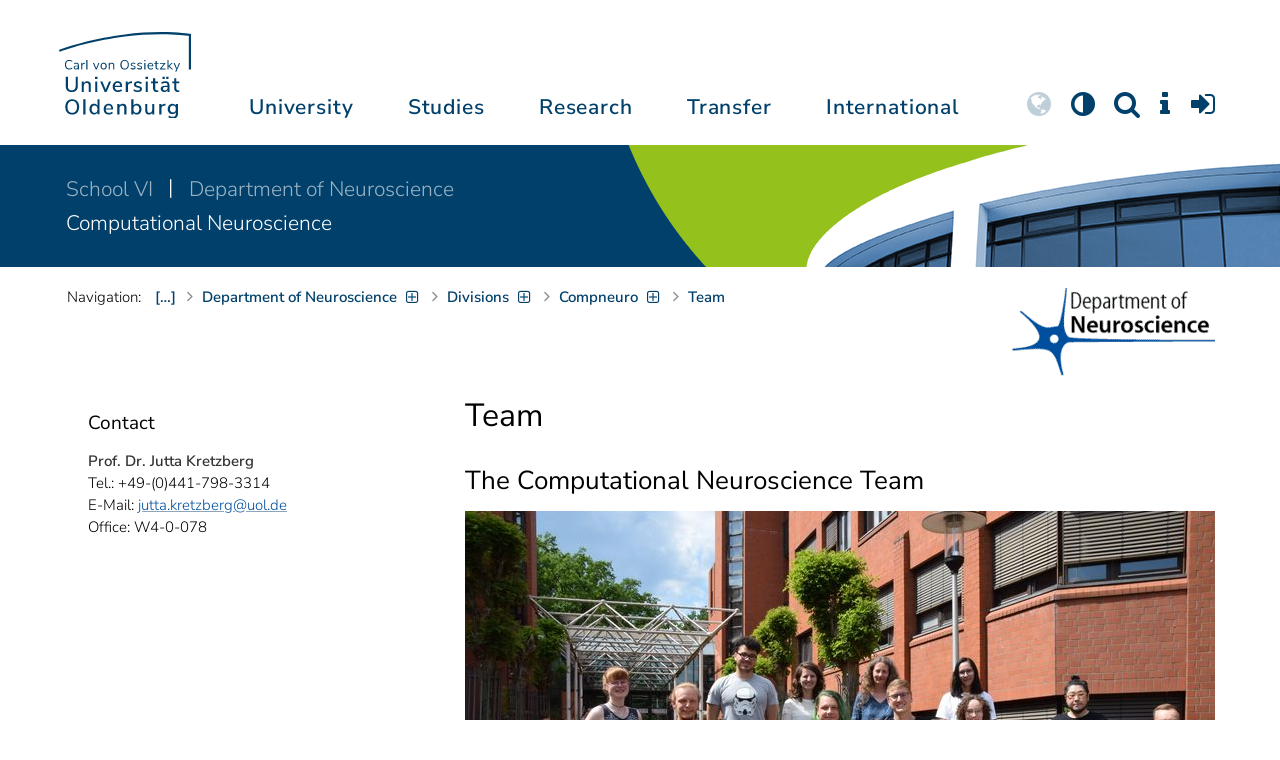

--- FILE ---
content_type: text/html; charset=utf-8
request_url: https://uol.de/en/compneuro/team
body_size: 16303
content:
<!DOCTYPE html>
<html class="uol" lang="en">
<head>

<meta charset="utf-8">
<!-- 
	This website is powered by TYPO3 - inspiring people to share!
	TYPO3 is a free open source Content Management Framework initially created by Kasper Skaarhoj and licensed under GNU/GPL.
	TYPO3 is copyright 1998-2026 of Kasper Skaarhoj. Extensions are copyright of their respective owners.
	Information and contribution at https://typo3.org/
-->



<title>Team // University of Oldenburg</title>
<meta http-equiv="x-ua-compatible" content="IE=edge">
<meta name="generator" content="TYPO3 CMS">
<meta name="robots" content="index, follow">
<meta name="viewport" content="width=device-width, initial-scale=1">
<meta name="twitter:card" content="summary">
<meta name="apple-mobile-web-app-title" content="Carl von Ossietzky Universität Oldenburg">


<link rel="stylesheet" href="/_assets/d433799a7157dc4ba6bb3ee09f89cb2e/Assets/Css/fonts.css?1768475979" media="all">
<link rel="stylesheet" href="/typo3temp/assets/compressed/media2click-4d155f5d1189e86f023bc40081d8c14a.css?1768476072" media="all">
<link rel="stylesheet" href="/typo3temp/assets/compressed/ecb3e01623a42af68084ccb4b40d310f-a9589f3132cf550deb2fd3f54cff1372.css?1768476072" media="all">
<link rel="stylesheet" href="/typo3temp/assets/compressed/ods_osm-bcb9d33b8028569b0afe6020b2eaac1b.css?1768476072" media="all">
<link rel="stylesheet" href="/typo3temp/assets/compressed/bootstrap.min-97cb16626c123e71601106a48effa381.css?1768476072" media="all">
<link rel="stylesheet" href="/typo3temp/assets/compressed/uol-fontawesome-640cdce1a68c85780fe9e55a2f8deb81.css?1768476072" media="all">
<link rel="stylesheet" href="/typo3temp/assets/compressed/flexslider-a370b37ba07c36c72740503836926745.css?1768476072" media="all">
<link rel="stylesheet" href="/typo3temp/assets/compressed/uol-flexslider-ea6ce88ea70d00023df8e5d218550d7e.css?1768476072" media="all">
<link rel="stylesheet" href="/typo3temp/assets/compressed/magnific-popup-38252c4ef4fafbd66eede114794724a9.css?1768476072" media="all">
<link rel="stylesheet" href="/typo3temp/assets/compressed/owl.carousel.min-a6819c7c5ff2ae144fc67e703d4c6211.css?1768476072" media="all">
<link rel="stylesheet" href="/typo3temp/assets/compressed/owl.theme.default-7af1daf724ea90bedc84cabacd15b8ea.css?1768476072" media="all">
<link rel="stylesheet" href="/typo3temp/assets/compressed/perfect-scrollbar-d7da8f7bcf1892b582642bfe6f103c56.css?1768476072" media="all">
<link rel="stylesheet" href="/typo3temp/assets/compressed/uol-bbe83b4f5d5e01de240b9264faa29dbb.css?1768476072" media="all">
<link rel="stylesheet" href="/typo3temp/assets/compressed/jquery.fancybox.min-cdc1b960d1880be3c762d3dc27829c32.css?1768476072" media="all">
<link rel="stylesheet" href="/typo3temp/assets/compressed/custom-ddde2635e91adc4ceeb79164ccbedba8.css?1768476072" media="all">



<script src="/typo3temp/assets/compressed/hasjs-1409d7a4801526fdcb4d8c388ad48e2f.js?1768476072"></script>
<script src="/typo3temp/assets/compressed/jquery-3.7.1.min-b8af8441f5805940bacbc5e46c8442ed.js?1768476072"></script>
<script src="/typo3temp/assets/compressed/popper.min-850d2fa5e606a5b1256e6f6147e01f95.js?1768476072"></script>
<script>
    const m2cCookieLifetime = "7";
</script>

<!--[if lt IE 9]>
<script src="https://oss.maxcdn.com/html5shiv/3.7.2/html5shiv.min.js"></script>
<script src="https://oss.maxcdn.com/respond/1.4.2/respond.min.js"></script>
<link rel="stylesheet" type="text/css" href="/typo3conf/ext/unioltemplate/Resources/Public/Assets/Css/vc_lte_ie9.min.css" media="screen">
<![endif]-->
<!--[if IE  8]>
<link rel="stylesheet" type="text/css" href="/typo3conf/ext/unioltemplate/Resources/Public/Assets/Css/vc-ie8.min.css" media="screen">
<![endif]-->
<script>
var prefersDarkScheme;
var currentTheme;
function checkDarkMode() {
  prefersDarkScheme = window.matchMedia("(prefers-color-scheme: dark)");
  currentTheme = localStorage.getItem("color-mode");
  if (currentTheme == "dark") {
    document.documentElement.setAttribute("data-colormode", "dark");
  } else if (currentTheme == "light") {
    document.documentElement.setAttribute("data-colormode", "light");
  } else {
    if(prefersDarkScheme.matches) {
      document.documentElement.setAttribute("data-colormode", "system-dark");
    } else {
      document.documentElement.setAttribute("data-colormode", "system-light");
    }
  }
  setTimeout(checkDarkMode, 5000);
  return currentTheme;
}
checkDarkMode();
</script>

	<link rel="apple-touch-icon" sizes="180x180" href="/_assets/d433799a7157dc4ba6bb3ee09f89cb2e/Assets/Images/apple-touch-icon.png?v=3">
	<link rel="icon" type="image/png" href="/_assets/d433799a7157dc4ba6bb3ee09f89cb2e/Assets/Images/apple-touch-icon-120x120.png?v=3" sizes="120x120">
	<link rel="icon" type="image/png" href="/_assets/d433799a7157dc4ba6bb3ee09f89cb2e/Assets/Images/apple-touch-icon-152x152.png?v=3" sizes="152x152">
	<link rel="icon" type="image/png" href="/_assets/d433799a7157dc4ba6bb3ee09f89cb2e/Assets/Images/android-chrome-192x192.png?v=3" sizes="192x192">
	<link rel="icon" type="image/png" href="/_assets/d433799a7157dc4ba6bb3ee09f89cb2e/Assets/Images/android-chrome-512x512.png?v=3" sizes="512x512">
	<link rel="icon" type="image/png" href="/_assets/d433799a7157dc4ba6bb3ee09f89cb2e/Assets/Images/favicon-16x16.png?v=5" sizes="16x16">
	<link rel="icon" type="image/png" href="/_assets/d433799a7157dc4ba6bb3ee09f89cb2e/Assets/Images/favicon-32x32.png?v=4" sizes="32x32">
	<link rel="manifest" href="/_assets/d433799a7157dc4ba6bb3ee09f89cb2e/Assets/Images/site.webmanifest?v=1">
	<link rel="mask-icon" href="/_assets/d433799a7157dc4ba6bb3ee09f89cb2e/Assets/Images/safari-pinned-tab.svg?v=1" color="#0059ab">
	<link rel="shortcut icon" href="/_assets/d433799a7157dc4ba6bb3ee09f89cb2e/Assets/Images/favicon-16x16.png?v=5">
	<meta name="msapplication-TileColor" content="#da532c">
	<meta name="msapplication-TileImage" content="/_assets/d433799a7157dc4ba6bb3ee09f89cb2e/Assets/Images/mstile-150x150.png?v=1">
	<meta name="theme-color" content="#ffffff">






<link rel="canonical" href="https://uol.de/en/compneuro/team"/>

<script type="application/ld+json" id="ext-schema-jsonld">{"@context":"https://schema.org/","@type":"WebPage"}</script>
</head>
<body id="p36722" class=" t3 header-3 layout0">
<div id="wrapper" class="default">
    <nav id="sprungnavi">
	<p><a href="#sprung_sprache" accesskey="1"><strong>Navigation</strong></a> [<code>Access-Key 1</code>]</p>
	<ul>
		<li><a id="sprung_sprache" accesskey="8" href="#language_menu" lang="en">Choose other language</a> [<code>Access-Key 8</code>]</li>
		<li><a id="sprung_inhalt" accesskey="2" href="#content">Zum Inhalt springen</a> [<code>Access-Key 2</code>]</li>
		<li><a id="sprung_suche" href="#searchform">Zur Suche springen</a> [<code>Access-Key 4</code>]</li>
		<li><a id="sprung_hauptnavi" accesskey="6" href="#nav-top">Zur Hauptnavigation springen</a> [<code>Access-Key 6</code>]</li>
		<li><a id="sprung_zielgr" accesskey="9" href="#zielgruppennavi">Zur Zielgruppennavigation springen</a> [<code>Access-Key 9</code>]</li>
		<li><a id="sprung_bc" accesskey="7" href="#navizeile">Zur Brotkrumennavigation springen</a> [<code>Access-Key 7</code>]</li>
		<li><a id="sprung_acc" href="/barrierefreiheit">Informationen zur Barrierefreiheit</a></li>
	</ul>
</nav>

<header id="header" class="main-header header-3">
	<div id="header-container" class="container">
		<div id="uol_logo" class="header-logo">
			<a title="Carl von Ossietzky Universität Oldenburg - Offen für neue Wege." rel="home" href="/en/">
				<img width="132" height="85"
					src="/_assets/d433799a7157dc4ba6bb3ee09f89cb2e/Assets/Images/UOL-Logo.svg" style="width:132px" alt="Carl von Ossietzky Universität Oldenburg"/>

			</a>
		</div>

		<div id="mainmenu" class="menu-main-inner">
			<nav id="nav-mega" role="navigation"><ul id="nav-top" class="nav nav-menu level-1"><li id="menu-item-57057" class="nav-item item-1"><a href="/en/about" title="University">University</a><ul class="row level-2 uol-submenu"><li class="btn-portal"><a href="/en/about">About the University</a></li><li id="menu-item-57081" class="menu-item item-1 menu-col-mode-0"><a href="/en/outline" title="Profile">Profile</a><ul class="level-3"><li><a href="/en/outline" title="About">About</a></li><li><a href="/en/equal-opportunities" title="Equal Opportunities">Equal Opportunities</a></li><li><a href="/en/digitalisation" title="Digitalisation">Digitalisation</a></li><li><a href="/en/climate-action-and-sustainability" title="Climate Action and Sustainability">Climate Action and Sustainability</a></li><li><a href="/en/teaching-mission-statement" title="Mission statement on Teaching">Mission statement on Teaching</a></li><li><a href="/en/outline/history" title="Historical dates">Historical dates</a></li><li><a href="/en/outline/naming-chronology" title="Chronology of the naming">Chronology of the naming</a></li><li><a href="/en/pictures" title="Pictures of the university">Pictures of the university</a></li><li><a href="/en/contact" title="Contact, Maps and Directions">Contact, Maps and Directions</a></li></ul></li><li id="menu-item-57072" class="menu-item item-2 menu-col-mode-0"><a href="/en/news" title="News">News</a><ul class="level-3"><li><a href="/en/news" title="News articles">News articles</a></li><li><a href="/en/jobs" title="Jobs">Jobs</a></li><li><a href="/en/eventcalendar" title="Event calendar">Event calendar</a></li><li><a href="/en/einblicke" title="EINBLICKE - research magazine">EINBLICKE - research magazine</a></li><li><a href="/en/uni-info" title="UNI-INFO - university newspaper">UNI-INFO - university newspaper</a></li></ul></li><li id="menu-item-57058" class="menu-item item-3 menu-col-mode-0"><a href="/en/institutions" title="Institutions">Institutions</a><ul class="level-3"><li><a href="/en/board" title="Presidential board">Presidential board</a></li><li><a href="/en/bodies" title="Bodies">Bodies</a></li><li><a href="/en/central-administration" title="Central administration and units of the presidential board">Central administration and units of the presidential board</a></li><li><a href="/en/bis" title="University library">University library</a></li><li><a href="/en/institutions" title="Institutions (A-Z)">Institutions (A-Z)</a></li><li><a href="/en/organisation-chart" title="Organisation chart of the university">Organisation chart of the university</a></li></ul></li><li id="menu-item-57065" class="menu-item item-4 menu-col-mode-0"><a href="/en/schools" title="Schools and Departments">Schools and Departments</a><ul class="level-3"><li><a href="/en/school1" title="School I: School of educational and social sciences">School I: School of educational and social sciences</a></li><li><a href="/en/school2" title="School II: School of computing science, business administration, economics, and law">School II: School of computing science, business administration, economics, and law</a></li><li><a href="/en/school3" title="School III: School of linguistics and cultural studies">School III: School of linguistics and cultural studies</a></li><li><a href="/en/fk4" title="School IV: School of humanities and social sciences">School IV: School of humanities and social sciences</a></li><li><a href="/en/school5" title="School V: School of mathematics and science">School V: School of mathematics and science</a></li><li><a href="/en/school6" title="School VI: School of medicine and health sciences">School VI: School of medicine and health sciences</a></li></ul></li></ul></li><li id="menu-item-57022" class="nav-item item-2"><a href="/en/students" title="Studies">Studies</a><ul class="row level-2 uol-submenu"><li class="btn-portal"><a href="/en/students">Student InfoPortal</a></li><li id="menu-item-57046" class="menu-item item-1 menu-col-mode-0">Study decision<ul class="level-3"><li><a href="/en/students/degree-programmes" title="Degree programmes">Degree programmes</a></li><li><a href="/en/students/application" title="Application and enrolment">Application and enrolment</a></li><li><a href="/en/students/campus-life" title="Campus life">Campus life</a></li><li><a href="/en/students/fees/financing-your-studies" title="Financing your studies">Financing your studies</a></li></ul></li><li id="menu-item-57036" class="menu-item item-2 menu-col-mode-0"><a href="/en/students/study-organisation" title="Study organisation">Study organisation</a><ul class="level-3"><li><a href="/en/students/study-entry" title="Study entry">Study entry</a></li><li><a href="https://elearning.uni-oldenburg.de/dispatch.php/search/angebot?trail%5Bindex%5D%5Bname%5D=Studienangebot+von+A+bis+Z&amp;trail%5Bindex%5D%5Bactn%5D=index&amp;cancel_login=1" target="target=_blank" rel="noreferrer" title="Course catalogue">Course catalogue</a></li><li><a href="/en/students/timetable" title="Creating timetable">Creating timetable</a></li><li><a href="/en/students/academic-calendar" title="Academic calendar">Academic calendar</a></li><li><a href="/en/students/exams" title="Exams">Exams</a></li><li><a href="/en/students/recognition" title="Recognition">Recognition</a></li><li><a href="/en/students/enrolment-affairs" title="Enrolment affairs">Enrolment affairs</a></li><li><a href="/en/students/workshops" title="Further workshops">Further workshops</a></li><li><a href="/en/students/fees" title="Fees and financing">Fees and financing</a></li></ul></li><li id="menu-item-57029" class="menu-item item-3 menu-col-mode-0"><a href="/en/students/perspectives-after-graduation" title="Perspectives after graduation">Perspectives after graduation</a><ul class="level-3"><li><a href="/en/careerday" title="Career Day">Career Day</a></li><li><a href="/en/career-advice" title="Career counselling">Career counselling</a></li><li><a href="/en/zskb/counselling/doctorate" title="Doing a PhD">Doing a PhD</a></li><li><a href="/en/alumni-relations" title="Alumni">Alumni</a></li><li><a href="/en/giz" title="Setting up business">Setting up business</a></li></ul></li><li id="menu-item-57023" class="menu-item item-4 menu-col-mode-0"><a href="/en/c3l" title="Lifelong Learning">Lifelong Learning</a><ul class="level-3"><li><a href="/en/c3l" title="Part-time bachelor&#039;s and master&#039;s degrees for working professionals">Part-time bachelor's and master's degrees for working professionals</a></li><li><a href="/en/teaching/higher-education/zertifikat" title="Higher education didactics certificate">Higher education didactics certificate</a></li><li><a href="/en/c3l/guest-students" title="Guest students">Guest students</a></li><li><a href="/en/c3l/open-university" title="Open university">Open university</a></li></ul></li></ul></li><li id="menu-item-56994" class="nav-item item-3"><a href="/en/academic-research" title="Research">Research</a><ul class="row level-2 uol-submenu"><li class="btn-portal"><a href="/en/academic-research">Academic Research</a></li><li id="menu-item-57014" class="menu-item item-1 menu-col-mode-0"><a href="/en/academic-research" title="Research">Research</a><ul class="level-3"><li><a href="/en/guiding-themes-research-areas" title="Research profile of the university">Research profile of the university</a></li><li><a href="/en/excellencestrategy" title="Excellence strategy">Excellence strategy</a></li><li><a href="/en/academic-research/collaborative-research-projects" title="Collaborative research projects">Collaborative research projects</a></li><li><a href="/en/academic-research/junior-research-groups" title="Junior research groups">Junior research groups</a></li><li><a href="/en/academic-research/centres" title="Centres">Centres</a></li><li><a href="/en/academic-research/non-university-research-institutions-on-campus" title="Non-university research institutions on campus">Non-university research institutions on campus</a></li><li><a href="/en/academic-research/quality-assurance" title="Quality assurance">Quality assurance</a></li></ul></li><li id="menu-item-60096" class="menu-item item-2 menu-col-mode-0"><a href="/en/academic-research/academic-career-paths" title="Academic Career Paths">Academic Career Paths</a><ul class="level-3"><li><a href="/en/academic-research/academic-career-paths/strategic" title="Strategic">Strategic</a></li><li><a href="/en/research/academic-career-paths/prospective-doctoral-candidates" title="Prospective doctoral candidates">Prospective doctoral candidates</a></li><li><a href="/en/academic-research/academic-career-paths/doctoral-candidates" title="Doctoral candidates">Doctoral candidates</a></li><li><a href="/en/research/academic-career-paths/postdocs" title="Postdocs">Postdocs</a></li><li><a href="/en/research/academic-career-paths/junior-professorship-and-junior-research-group-leader" title="Junior professorship and junior research group leader">Junior professorship and junior research group leader</a></li><li><a href="/en/academic-research/academic-career-paths/leadership-in-science" title="Leadership in science">Leadership in science</a></li><li><a href="/en/academic-research/academic-career-paths/alliances-and-networks" title="Alliances and Networks">Alliances and Networks</a></li></ul></li><li id="menu-item-56995" class="menu-item item-3 menu-col-mode-0"><a href="/en/academic-research/researchfunding" title="Funding and advice">Funding and advice</a><ul class="level-3"><li><a href="/en/academic-research/funding-by-the-university/young-reseachers-fellowship" title="Funding by the university of Oldenburg">Funding by the university of Oldenburg</a></li><li><a href="/en/researchfunding/national-funding" title="National funding">National funding</a></li><li><a href="/en/researchfunding/international-funding" title="International funding">International funding</a></li><li><a href="/en/promotingyoungresearchers" title="Funding in qualification stages">Funding in qualification stages</a></li><li><a href="/en/researchfunding/scientific-awards-and-miscellaneous-supporting-grants" title="Scientific awards and miscellaneous supporting grants">Scientific awards and miscellaneous supporting grants</a></li></ul></li></ul></li><li id="menu-item-113611" class="nav-item item-4"><a href="/en/transfer" title="Transfer">Transfer</a><ul class="row level-2 uol-submenu"><li class="btn-portal"><a href="/en/transfer">Knowledge and Technology Transfer</a></li><li id="menu-item-113653" class="menu-item item-1 menu-col-mode-0"><a href="/en/transfer/knowledge-transfer" title="Knowledge transfer">Knowledge transfer</a><ul class="level-3"><li><a href="/en/academic-research/knowledge-transfer" title="Science communication">Science communication</a></li><li><a href="/en/transfer/knowledge-transfer/region" title="Transfer to the region">Transfer to the region</a></li><li><a href="/en/c3l" title="Lifelong learning (C3L)">Lifelong learning (C3L)</a></li></ul></li><li id="menu-item-113654" class="menu-item item-2 menu-col-mode-0"><a href="/en/transfer/technology-and-patents" title="Technology transfer">Technology transfer</a><ul class="level-3"><li><a href="/en/transfer/technology-and-patents/patents-and-property-rights" title="Patents and licences">Patents and licences</a></li><li><a href="/en/transfer/affiliated-institutes" title="An-Institutes">An-Institutes</a></li><li><a href="/en/transfer/technology-and-patents/science-and-business" title="Business partnerships">Business partnerships</a></li></ul></li><li id="menu-item-113655" class="menu-item item-3 menu-col-mode-0"><a href="/en/giz" title="start-up support">start-up support</a><ul class="level-3"><li><a href="/en/giz" title="Start-up and Innovation Centre (GIZ)">Start-up and Innovation Centre (GIZ)</a></li><li><a href="/en/giz/start-up-support" title="Advice and funding">Advice and funding</a></li><li><a href="/en/giz/events" title="Formats and events">Formats and events</a></li><li><a href="/en/giz/startups" title="Startup-Portraits">Startup-Portraits</a></li><li><a href="/en/giz/entrepreneurship-courses" title="Chairs for Entrepreneurship &amp; Innovation Management">Chairs for Entrepreneurship & Innovation Management</a></li><li><a href="/en/giz/ueber-das-giz/cooperation" title="Networks &amp; Partnerships">Networks & Partnerships</a></li></ul></li><li id="menu-item-113656" class="menu-item item-4 menu-col-mode-0"><a href="/en/transfer/places" title="Places of transfer">Places of transfer</a><ul class="level-3"><li><a href="/en/transfer/offers-at-the-innovation-campus" title="Innovation campus">Innovation campus</a></li><li><a href="/en/academic-research/knowledge-transfer/schlaues-haus-oldenburg" title="Schlaues Haus Oldenburg (SHO)">Schlaues Haus Oldenburg (SHO)</a></li><li><a href="/en/botanical-garden" title="Botanical garden">Botanical garden</a></li></ul></li></ul></li><li id="menu-item-56972" class="nav-item item-5"><a href="/en/international" title="International">International</a><ul class="row level-2 uol-submenu"><li class="btn-portal"><a href="/en/international">University of Oldenburg - International</a></li><li id="menu-item-56988" class="menu-item item-1 menu-col-mode-0"><a href="/en/welcome-to-oldenburg" title="Welcome to Oldenburg!">Welcome to Oldenburg!</a><ul class="level-3"><li><a href="/en/study-in-oldenburg" title="International degree students">International degree students</a></li><li><a href="/en/exchange-studies" target="_blank" title="International exchange students">International exchange students</a></li><li><a href="/en/international-researchers-and-staff-in-oldenburg/international-doctoral-candidates" title="International doctoral candidates">International doctoral candidates</a></li><li><a href="/en/international-researchers-and-staff" title="International researchers / postdocs / university staff">International researchers / postdocs / university staff</a></li><li><a href="/en/refugees" title="Services and programmes for refugees">Services and programmes for refugees</a></li></ul></li><li id="menu-item-56982" class="menu-item item-2 menu-col-mode-0"><a href="/en/international#c316300" title="International destinations">International destinations</a><ul class="level-3"><li><a href="/en/going-abroad" title="Students">Students</a></li><li><a href="/en/academic-research/academic-career-paths/doctoral-candidates#c758490" title="Doctoral candidates">Doctoral candidates</a></li><li><a href="/en/research/academic-career-paths/postdocs#c706212" title="Postdocs">Postdocs</a></li><li><a href="/en/io/funding-of-international-mobility-and-cooperation" title="Researchers">Researchers</a></li><li><a href="/en/erasmus-stt" title="University staff">University staff</a></li></ul></li><li id="menu-item-56978" class="menu-item item-3 menu-col-mode-0"><a href="/en/international" title="Global network">Global network</a><ul class="level-3"><li><a href="/en/partnerships" title="Partner universities">Partner universities</a></li><li><a href="/en/partnerships/strategic-partner-universities" title="Strategic partner universities">Strategic partner universities</a></li><li><a href="/en/erasmus" title="Erasmus+ programme">Erasmus+ programme</a></li><li><a href="/en/international/projects" title="International Project Showcase">International Project Showcase</a></li><li><a href="/en/international/international-project-funding" title="Promotion of international projects">Promotion of international projects</a></li><li><a href="/en/io/national-code-of-conduct" title="National code of conduct on foreign students">National code of conduct on foreign students</a></li></ul></li><li id="menu-item-56973" class="menu-item item-4 menu-col-mode-0"><a href="/en/international#c316297" title="International university">International university</a><ul class="level-3"><li><a href="/en/internationalisation-strategy" title="Internationalisation strategy">Internationalisation strategy</a></li><li><a href="/en/students/international-degree-programmes" title="International degree programmes">International degree programmes</a></li><li><a href="/en/school3/language-centre" title="Language courses">Language courses</a></li><li><a href="/en/internationalisation-at-home" title="Student networking">Student networking</a></li><li><a href="/en/glossary" title="University terms German-English">University terms German-English</a></li><li><a href="/en/lehramtinternational" title="Internationalising teacher education">Internationalising teacher education</a></li></ul></li></ul></li></ul></nav>
		</div>

		
		<ul id="service_nav" class="nav nav-pills pull-right nav-service">
			<li id="service_lang">
				<a href="#tab-language-menu-mobile" data-toggle="tab"><i class="fa fa-globe"></i></a>
			</li>
			<li id="service_colormode">
				<a href="#tab-colormode-mobile" data-toggle="tab" title="Dark mode"><i class="fa fa-adjust"></i></a>
			</li>
			<li id="service_search">
				<a href="#tab-search-mobile" accesskey="4" data-toggle="tab"><i class="fa fa-search"></i></a>
			</li>
			<li id="service_info">
				<a href="#tab-info-mobile" data-toggle="tab"><i class="fa fa-info"></i></a>
			</li>
			<li id="service_login">
				<a href="#tab-login-mobile" data-toggle="tab"><i class="fa fa-sign-in"></i></a>
			</li>
		</ul>
		

		<div class="x-nav-menu-toggle">
			<div class="x-nav-menu-toggle-inner">
				<div class="x-nav-menu-toggle-icon"><span></span></div>
			</div>
		</div>

		<div id="tab-mobile" class="tab-content">
			<div class="tab-pane fade popover" id="tab-language-menu-mobile">
				<h4 class="lang_de">Sprache wechseln</h4>
				<h4 class="lang_en">Change Language</h4>
					
					<ul id="language_menu_mobile" class="language-menu">
						
							
									
								
						
							
									<li class="CUR flag_en">
										<span class="langcode">en</span>English
									</li>
								
						
							
									
								
						
							
									
								
						
							
									
								
						
							
									
								
						
							
									
								
						
							
									
								
						
							
									
								
						
					</ul>
					

				<span class="btn-close"><i class="fa fa-close"></i></span>
			</div>
			<div class="tab-pane fade popover" id="tab-colormode-mobile">
				<h4 class="lang_de">Hell-/Dunkelmodus</h4><h4 class="lang_en">Light mode / Dark mode</h4>
				<div id="colormode-wrap"><a class="color-mode__btn system"><span></span><b class="lang_de">Systemstandard</b><b class="lang_en">System standard</b></a>
					<a class="color-mode__btn light"><span></span><b class="lang_de">Hell</b><b class="lang_en">Light</b></a>
					<a class="color-mode__btn dark"><span></span><b class="lang_de">Dunkel</b><b class="lang_en">Dark</b></a>
					<!-- div class="colormode-bw"><input id="colormode_bw" name="colormodebw" type="checkbox"><label for="colormode_bw"><span class="lang_de">schwarz-weiß</span></label></div -->

				</div>
				<p class="text-center" style="margin-bottom:0"><a href="https://uol.de/p88187" class="button_inline lang_de">Info und Anleitung</a>
				<a href="https://uol.de/p88187en" class="button_inline lang_en">Info and instruction</a>
				</p>
				<span class="btn-close"><i class="fa fa-close"></i></span>
			</div>
			<div class="tab-pane fade popover" id="tab-search-mobile">
				<div id="search-wrap">
					<label for="suchfeld"><span class="lang_de">Suche</span> <span class="lang_en">Search</span></label>
					<form role="search" class="search-form" method="get" action="/suche" accept-charset="utf-8">
						<input type="text" value="" name="q" id="suchfeld">
						<p style="padding-left:2px"><input type="checkbox" id="s_extsuche" name="extsuche" value="goo" checked="checked" style="margin-right:4px"><label for="s_extsuche" style="cursor:pointer">&nbsp;<span class="lang_en">Embed&nbsp;</span><img src="https://uol.de/img/objekte/google.png" title="Google" alt="Google" style="height:1.3em;"><span class="lang_de">-Suche einbinden</span><span class="lang_en">&nbsp;search</span></label>
							<span class="google-dsgvo-hinweis lang_de">(Mit der Aktivierung der Google-Suche bestätigen Sie, dass Sie mit der Einbindung und der dazu erforderlichen Datenübermittlung an Google einverstanden sind.)</span>
							<span class="google-dsgvo-hinweis lang_en">(By activating Google Search, you confirm that you agree to the integration and the necessary data transfer to Google.)</span>
							<script>document.getElementById("s_extsuche").checked = localStorage.getItem("uol_extsuche") == 'goo' ? true : false;</script>
							<input type="hidden" name="ie" value="utf-8">
							<input type="hidden" name="oe" value="utf-8">
							<input type="hidden" name="cx" value="009619950304644246032:tmpbaar2o8i">
							<input type="hidden" name="cof" value="FORID:9">
							<input type="hidden" name="t3f" value="j">

						</p>
						<button type="submit"><span class="lang_de">suchen</span><span class="lang_en">search</span></button>
					</form>
				</div>
				<span class="btn-close"><i class="fa fa-close"></i></span>
			</div>
			<div class="tab-pane fade popover" id="tab-info-mobile">
				<ul class="sub-menu"><li class="menu-item menu-item-type-custom menu-item-object-custom"><a href="/en/alumni-relations" title="Alumni Relations">Alumni Relations</a></li><li class="menu-item menu-item-type-custom menu-item-object-custom"><a href="/en/employees" title="Information for employees">Information for employees</a></li><li class="menu-item menu-item-type-custom menu-item-object-custom"><a href="/en/c3l/guest-students" title="Guest Students">Guest Students</a></li><li class="menu-item menu-item-type-custom menu-item-object-custom"><a href="/en/refugees" title="Services and Programmes for Refugees">Refugees</a></li><li class="menu-item menu-item-type-custom menu-item-object-custom"><a href="/en/giz" title="Entrepreneurs">Entrepreneurs</a></li><li class="menu-item menu-item-type-custom menu-item-object-custom"><a href="/en/welcome-to-oldenburg" title="International people">International people</a></li><li class="menu-item menu-item-type-custom menu-item-object-custom"><a href="/en/teaching" title="For lecturers and students">For lecturers and students</a></li><li class="menu-item menu-item-type-custom menu-item-object-custom"><a href="/en/students/study-organisation" title="Students">Students</a></li><li class="menu-item menu-item-type-custom menu-item-object-custom"><a href="/en/academic-research/academic-career-paths" title="Early Career Researchers">Early Career Researchers</a></li></ul>
				<span class="btn-close"><i class="fa fa-close"></i></span>
			</div>
			<div class="tab-pane fade popover" id="tab-login-mobile">
				<h4>Login</h4>
				<ul class="cleanmenu geweitet logins">
					<li id="studip-mobil">
						<a id="siplogo" class="loginlink" href="https://elearning.uni-oldenburg.de"
							 title="Stud.IP - Campus- und Lernmanagementsystem ">CampusPortal&nbsp;<span style="display: inline-block; background-image: url(/_assets/d433799a7157dc4ba6bb3ee09f89cb2e/Assets/Images/studip_logo.svg?v=1723061785); height: 22px; width: 64px; background-size: contain; background-repeat: no-repeat;"></span>
						</a>
					</li>
					<li id="peoeip-desktop">
						<a id="peoeiplink" class="loginlink" href="https://personalentwicklung.elearning.uni-oldenburg.de/" title="Personalweiterbildung PEOE.IP"><span class="lang_de">Personalweiterbildung</span><span class="lang_en">Staff training</span>&nbsp;<span id="head_peoeiplogo" style="display: inline-block; background-image: url(/_assets/d433799a7157dc4ba6bb3ee09f89cb2e/Assets/Images/peoeip-logo.svg?v=1723061785); height: 22px; width: 64px; background-size: contain; background-repeat: no-repeat;"></span>
					  </a>
					</li>
					<li id="verwportal-desktop"><a id="verwaltlink" class="loginlink" href="https://uol.de/verwaltungsportal" title="Portal der Verwaltung"><span class="lang_de">Portal der Verwaltung</span><span class="lang_en">Portal of the Administration</span></a>
					</li>
					<li id="bewerbungsportale"><h4>Application portal for study places</h4>
<ul class="geweitet"> 	<li><a href="https://my.uni-assist.de/" target="_blank" title="uni-assist - My assist">Uni-assist:<em> </em>for international applicants</a></li> </ul></li>

				</ul>

				<span class="btn-close"><i class="fa fa-close"></i></span>
			</div>
		</div>
	</div>

</header>

    <div id="wrapper-content" class="clearfix test2">
        











<div id="instbar">
    <div class="inner">

        

        
            
                    <div class="fk kurz">
                        <a title="School VI - Medicine and Health Sciences" href="/en/school6">
                            School VI
                        </a>
                    </div>
                
        
        
        
            <div class="einr">
                <a title="Department of Neuroscience" href="/en/neurosciences">
                    Department of Neuroscience
                </a>
            </div>
        
        
        
            <div class="abt">
                <a href="/en/neurosciences/compneuro">
                    Computational Neuroscience
                </a>
            </div>
        
    </div>
</div>

        <main class="site-content-page">
            <div class="container">
                

<div id="content">
	
	<div id="content_header">




    
			<a href="/en/neurosciences/groups">
        <img id="pagelogo" style="  " src="/f/6/dept/neuro/logo_dfn_en.gif?v=1534426787" width="203" height="100" alt="" />
			</a>
    

<div id="navizeile_platzhalter"><nav id="navizeile" aria-label="breadcrumb"><span id="bclabel">Navigation:</span><ol aria-describedby="bclabel"><li id="navp3" class="bcitem hide-sub- curifsub"><a href="/en/" target="_top" class="bclink"><span>Home</span></a><ul class="sublinks" id="navcount3"><li><a href="/en/about" target="_top">About the University</a></li><li><a href="/en/students" target="_top">Students</a></li><li><a href="/en/academic-research" target="_top">Academic Research</a></li><li><a href="/en/transfer" target="_top">Knowledge and Technology Transfer</a></li><li><a href="/en/international" target="_top">International</a></li></ul></li><li id="navp14" class="bcitem hide-sub- curifsub"><a href="/en/about" target="_top" class="bclink"><span>About the University</span></a><ul class="sublinks" id="navcount14"><li><a href="/en/outline" target="_top">Profile of the university</a></li><li><a href="/en/news" target="_top">News</a></li><li><a href="/en/administration-and-organisation" target="_top">Administration and Organisation</a></li><li><a href="/en/schools" target="_top">Schools</a></li><li><a href="/en/institutions" target="_top">Institutions</a></li><li><a href="/en/jobs" target="_top">Job vacancies</a></li><li><a href="/en/contact" target="_top">Maps and Directions</a></li><li><a href="/en/information-for" target="_top">Information for ...</a></li></ul></li><li id="navp8" class="bcitem hide-sub- curifsub"><a href="/en/schools" target="_top" class="bclink"><span>Schools</span></a><ul class="sublinks" id="navcount8"><li><a href="/en/school1" target="_top">I. School of Educational and Social Sciences</a></li><li><a href="/en/school2" target="_top">II. School of Computing Science, Business Administration, Economics, and Law</a></li><li><a href="/en/school3" target="_top">III. School of Linguistics and Cultural Studies</a></li><li><a href="/en/fk4" target="_top">IV. School of Humanities and Social Sciences</a></li><li><a href="/en/school5" target="_top">V. School of Mathematics and Science</a></li><li><a href="/en/school6" target="_top">School VI - Medicine and Health Sciences</a></li><li><a href="/en/schools" target="_top">&ndash; Overview: Schools / Departments / Working Groups</a></li></ul></li><li id="navp29" class="bcitem hide-sub- curifsub"><a href="/en/school6" target="_top" class="bclink"><span>School VI</span></a><ul class="sublinks" id="navcount29"><li><a href="/en/school6/profile-and-structure" target="_top">Profile and Structure</a></li><li><a href="/en/school6/studies-teaching" target="_top">Studies & Teaching</a></li><li><a href="/en/school6/clinical-partner" target="_top">Clinical partner</a></li><li><a href="/en/school6/research-at-umo" target="_top">Research at UMO</a></li><li><a href="/en/school6/early-career" target="_top">Early career researchers</a></li><li><a href="/en/school6/international" target="_top">International Affairs</a></li><li><a href="/en/school6/equal-opportunity" target="_top">Equal Opportunity</a></li></ul></li><li id="navp26386" class="bcitem hide-sub- curifsub"><a href="/en/neurosciences" target="_top" class="bclink"><span>Department of Neuroscience</span></a><ul class="sublinks" id="navcount26386"><li><a href="/en/neurosciences/groups" target="_top">Divisions</a></li><li><a href="/en/neurosciences/department" target="_top">Department</a></li><li><a href="/en/neurosciences/research-networks" target="_top">Research networks</a></li><li><a href="/en/neurosciences/study-programme" target="_top">Study programme</a></li></ul></li><li id="navp30246" class="bcitem hide-sub- curifsub"><a href="/en/neurosciences/groups" target="_top" class="bclink"><span>Divisions</span></a><ul class="sublinks" id="navcount30246"><li><a href="/en/biochemistry" target="_top">Biochemistry</a></li><li><a href="/en/neurosciences/cochlea" target="_top">Cochlea and auditory brainstem physiology</a></li><li><a href="/en/neurosciences/compneuro" target="_top">Computational Neuroscience</a></li><li><a href="/en/neurosciences/groups/neurobiologie-des-hoerens" target="_top">Auditory Neuroscience</a></li><li><a href="/en/retina" target="_top">Visual Neuroscience</a></li><li><a href="/en/neurogenetics" target="_top">Neurogenetics</a></li><li><a href="/en/neurosciences/groups/sensory-physiology-and-behaviour" target="_top">Sensory Physiology and Behaviour</a></li><li><a href="/en/neurosciences/groups/cellular-communication" target="_top">Cellular Communication in Neurosensory Systems</a></li><li><a href="/en/animalphysiology" target="_top">Animal Physiology and Behaviour</a></li></ul></li><li id="navp36720" class="bcitem hide-sub- curifsub"><a href="/en/neurosciences/compneuro" target="_top" class="bclink"><span>Compneuro</span></a><ul class="sublinks" id="navcount36720"><li><a href="/en/compneuro/team" target="_top">Team</a></li><li><a href="/en/compneuro/publications" target="_top">Publications</a></li><li><a href="/en/compneuro/teaching" target="_top">Teaching</a></li><li><a href="/en/compneuro/student-project-topics" target="_top">Student project topics</a></li></ul></li><li id="navp36722" class="bcitem hide-sub- curifsub"><a href="/en/compneuro/team" target="_top" class="bclink"><span>Team</span></a></li></ol></nav></div>



    <div id="headline">
        <h1>Team</h1>
    </div>

</div>

	<div class="row" id="content_body">
		<div id="left" class="col-lg-4">
			

			
			<div id="kontaktblock">
						

	
			<div id="c131363" class="frame frame-default frame-type-textmedia frame-layout-0 closed">
				
				
					



				
				

	
		

    
        <header>
            


    
            <h3 class="">
                Contact
            </h3>
        



            



            



        </header>
    



	


				
	
	<div class="ce-textpic ce-center ce-above ">
		
			



		

		
				<div class="ce-bodytext">
					
					<p><strong>Prof. Dr. Jutta Kretzberg</strong>&nbsp;<br> Tel.: +49-(0)441-798-3314&nbsp;<br> E-Mail:&nbsp;<a href="mailto:jutta.kretzberg@uol.de">jutta.kretzberg@uol.de</a>&nbsp;<br> Office: W4-0-078</p>
				</div>
			

		
	</div>
	


				
					



				
				
					



				
			</div>
		


				</div>
			</div>
		<div id="main" tabindex="0" class="col-lg-8">
			



    <div id="headline_content">
        <h1>Team</h1>
    </div>


	<!-- #BeginEditable "Textkoerper" -->
			
			

			
				
						

	
			<div id="c275024" class="frame frame-default frame-type-textmedia frame-layout-0 closed">
				
				
					



				
				

	
		

    
        <header>
            


    
            
                


    
            <h2 class="">
                The Computational Neuroscience Team
            </h2>
        



            
        



            



            



        </header>
    



	


				
	
	<div class="ce-textpic ce-center ce-above ">
		
			



		

		
				<div class="ce-bodytext">
					
					<p><img src="/f/6/_processed_/1/6/csm_Comp_Neuro_May22_104348ed49.jpg" width="750" height="500" loading="lazy"></p>
				</div>
			

		
	</div>
	


				
					



				
				
					



				
			</div>
		



	
			<div id="c263416" class="frame frame-default frame-type-textmedia frame-layout-0 closed">
				
				
					



				
				

	
		

    
        <header>
            


    
            
                


    
            <h2 class="">
                Group leader
            </h2>
        



            
        



            



            



        </header>
    



	


				
	


				
					



				
				
					



				
			</div>
		



	
			<div id="c263417" class="frame frame-default frame-type-textmedia frame-layout-0 ka-panel closed">
				
				
					



				
				

	
		

    
        <header>
            


    
            <h3 class="">
                Prof. Dr. Jutta Kretzberg
            </h3>
        



            



            



        </header>
    



	


				
	
	<div class="ce-textpic ce-center ce-above ">
		
			



		

		
				<div class="ce-bodytext">
					
					<table style="height:299px; width:670px" class="contenttable"> 	<thead> 		<tr> 			<th><p>Professor</p> 			<p>&nbsp;</p> 			<p>Tel. +49-(0)441-798-3314</p> 			Office: W4-0-78 			<p>Email: jutta.kretzberg@uol.de</p> 			<p>Project: Taking care of Master program Neuroscience, mentoring, teaching, writing grants and making coffee...</p> 			<p>Background: Diploma in Computer Science, PhD in Neuroscience</p></th> 			<th><img height="275" src="/f/6/_processed_/d/0/csm_DSC06874_2fb494f85a.jpg" width="275" loading="lazy"></th> 		</tr> 	</thead> 	<tbody> 	</tbody> </table>
				</div>
			

		
	</div>
	


				
					



				
				
					



				
			</div>
		



	
			<div id="c263418" class="frame frame-default frame-type-div frame-layout-0 closed">
				
				
					



				
				
				

    <hr class="ce-div" />


				
					



				
				
					



				
			</div>
		



	
			<div id="c263419" class="frame frame-default frame-type-textmedia frame-layout-0 closed">
				
				
					



				
				

	
		

    
        <header>
            


    
            
                


    
            <h2 class="">
                Post-Docs
            </h2>
        



            
        



            



            



        </header>
    



	


				
	


				
					



				
				
					



				
			</div>
		



	
			<div id="c263420" class="frame frame-default frame-type-textmedia frame-layout-0 ka-panel closed">
				
				
					



				
				

	
		

    
        <header>
            


    
            <h3 class="">
                Dr. Go Ashida
            </h3>
        



            



            



        </header>
    



	


				
	
	<div class="ce-textpic ce-right ce-intext ">
		
			



		

		
				<div class="ce-bodytext">
					
					<table class="contenttable"> 	<thead> 		<tr> 			<th style="width: 493px;"><p>Postdoc</p> 			<p>Tel. +49-(0)441-798-3608</p> 			<p>Office: W4-0-58 (currently home-office)</p> 			<p>Email: go.ashida@uol.de</p> 			<p>Project: Modeling and simulating neuronal functions underlying auditory perception and sound localization</p> 			<p>Background: Applied Mathematics and Auditory Neurobiology</p></th> 			<th style="width: 207px;"><img height="275" src="/f/6/_processed_/1/4/csm_Go1_small_d82b990f4c.jpg" width="275" loading="lazy"></th> 		</tr> 		<tr> 			<th colspan="2" style="width: 493px;"><p>Recent Publications:</p><ul> 				<li><span>Ashida G, Heinermann HT, Kretzberg J (2019) Neuronal population model of globular bushy cells covering unit-to-unit variability. PLoS Comput Biol 15:e1007563</span></li> 				<li><span>Ashida G, Nogueira W (2018) Spike-conducting integrate-and-fire model. eNeuro 5:e0112-18.2018 </span></li> 				<li><span>Ashida G, Kretzberg J, Tollin DJ (2016) Roles for coincidence detection in coding amplitude-modulated sounds. PLoS Comput Biol 12:e100499</span></li> 				<li><span>Ashida G, Tollin DJ, Kretzberg J (2017) Physiological models of the lateral superior olive. PLoS Comput Biol 13:e1005903</span></li> 			</ul><p>I supervise research modules and master theses in MSc Neuroscience. Please contact me by email, if you are interested</p></th> 		</tr> 	</thead> 	<tbody> 	</tbody> </table>
				</div>
			

		
	</div>
	


				
					



				
				
					



				
			</div>
		



	
			<div id="c263421" class="frame frame-default frame-type-div frame-layout-0 closed">
				
				
					



				
				
				

    <hr class="ce-div" />


				
					



				
				
					



				
			</div>
		



	
			<div id="c263422" class="frame frame-default frame-type-textmedia frame-layout-0 closed">
				
				
					



				
				

	
		

    
        <header>
            


    
            
                


    
            <h2 class="">
                PhD-Students
            </h2>
        



            
        



            



            



        </header>
    



	


				
	


				
					



				
				
					



				
			</div>
		



	
			<div id="c387594" class="frame frame-default frame-type-textmedia frame-layout-0 ka-panel closed">
				
				
					



				
				

	
		

    
        <header>
            


    
            
                


    
            <h2 class="">
                M.Sc. Fiona Teske
            </h2>
        



            
        



            



            



        </header>
    



	


				
	
	<div class="ce-textpic ce-center ce-above ">
		
			



		

		
				<div class="ce-bodytext">
					
					<table class="contenttable"> 	<thead> 		<tr> 			<th><p>PhD student</p> 			<p>Office: W4-0-58</p> 			<p>Tel.: +49-(0)441-798-3608 (currently home-office)</p> 			<p>Email: fiona.teske@uol.de</p> 			<p>Project: Gerbil auditory periphery model</p> 			<p>Background: Medical Engineering, Neuroscience</p></th> 			<th>&nbsp;</th> 		</tr> 	</thead> </table>
				</div>
			

		
	</div>
	


				
					



				
				
					



				
			</div>
		



	
			<div id="c388497" class="frame frame-default frame-type-textmedia frame-layout-0 ka-panel closed">
				
				
					



				
				

	
		

    
        <header>
            


    
            
                


    
            <h2 class="">
                M.Sc. Kevin Sandbote
            </h2>
        



            
        



            



            



        </header>
    



	


				
	
	<div class="ce-textpic ce-center ce-above ">
		
			



		

		
				<div class="ce-bodytext">
					
					<table class="contenttable"> 	<thead> 		<tr> 			<th><p>PhD student</p> 			<p>Tel. +49-(0)441-798-3621</p> 			<p>Office: W4 0-082</p> 			<p>Email: kevin.sandbote@uni-oldenburg.de</p> 			<p>Project: Multi-compartmental model of a mechanoreceptor of the leech</p> 			<p>Background: Biology, Neuroscience</p></th> 			<th>&nbsp;</th> 		</tr> 	</thead> </table>
				</div>
			

		
	</div>
	


				
					



				
				
					



				
			</div>
		



	
			<div id="c388904" class="frame frame-default frame-type-textmedia frame-layout-0 ka-panel closed">
				
				
					



				
				

	
		

    
        <header>
            


    
            
                


    
            <h2 class="">
                M.Sc. Ihor Arkhypchuk
            </h2>
        



            
        



            



            



        </header>
    



	


				
	
	<div class="ce-textpic ce-center ce-above ">
		
			



		

		
				<div class="ce-bodytext">
					
					<p>PhD student</p><figure class="table"><table class="contenttable"><tbody><tr><td style="width:364px;"><figure class="table"><table class="contenttable"><tbody><tr><td>&nbsp;</td><td>&nbsp;</td></tr></tbody></table></figure><p><strong>Email: </strong><span class="user-profile-popover__heading"><strong>ihor.arkhypchuk</strong></span><strong>@uni-oldenburg.de</strong></p><p><strong>Project: Roles of biophysical features and network interactions for the encoding of sensory information by leech mechanoreceptors</strong></p><p><strong>Background: Biology, Neuroscience</strong></p><p><strong>Recent Publication:</strong></p><ul><li><strong>Scherer JS, Riedesel OE, Arkhypchuk I, Meiser S and Kretzberg J (2022) Initial Variability and Time-Dependent Changes of Neuronal Response Features Are Cell-Type-Specific. </strong><i><strong>Front. Cell. Neurosci.</strong></i><strong> 16:858221. doi: 10.3389/fncel.2022.858221;</strong><br><a href="https://www.frontiersin.org/articles/10.3389/fncel.2022.858221/full" target="_blank" rel="noreferrer"><strong>www.frontiersin.org/articles/10.3389/fncel.2022.858221/full</strong></a></li></ul></td><td style="width:334px;"><img src="/f/6/_processed_/b/8/csm_DSC_0240_5c3ce310fc.jpg" width="300" height="200" loading="lazy"></td></tr></tbody></table></figure><p>&nbsp;</p>
				</div>
			

		
	</div>
	


				
					



				
				
					



				
			</div>
		



	
			<div id="c389377" class="frame frame-default frame-type-textmedia frame-layout-0 ka-panel closed">
				
				
					



				
				

	
		

    
        <header>
            


    
            
                


    
            <h2 class="">
                M.Sc. Daniela Schwarz
            </h2>
        



            
        



            



            



        </header>
    



	


				
	
	<div class="ce-textpic ce-center ce-above ">
		
			



		

		
				<div class="ce-bodytext">
					
					<figure class="table"><table class="contenttable"><thead><tr><th style="width:404px;"><p>PhD student</p><p>Email: daniela.antonia.schwarz@uni-oldenburg.de</p><p>Project: Analysis and modeling of control mechanisms of adaptive responses in the auditory periphery</p><p>Background: Psychology, Neuroscience</p></th><th style="width:296px;"><img src="/f/6/_processed_/7/0/csm_Daniela_3d030554e2.jpg" width="243" height="290" loading="lazy"></th></tr></thead></table></figure>
				</div>
			

		
	</div>
	


				
					



				
				
					



				
			</div>
		



	
			<div id="c263430" class="frame frame-default frame-type-div frame-layout-0 closed">
				
				
					



				
				
				

    <hr class="ce-div" />


				
					



				
				
					



				
			</div>
		



	
			<div id="c263433" class="frame frame-default frame-type-textmedia frame-layout-0 ka-panel closed">
				
				
					



				
				

	
		

    
        <header>
            


    
            <h3 class="">
                Dr. Jens-Steffen Scherer (graduated 2024)
            </h3>
        



            



            



        </header>
    



	


				
	
	<div class="ce-textpic ce-right ce-intext ">
		
			



		

		
				<div class="ce-bodytext">
					
					<figure class="table"><table class="contenttable"><thead><tr><th style="width:360px;"><p>PhD student</p><p>Office: W4-0-082</p><p>Tel. +49-(0)441-798-3621</p><p>Email: jens-steffen.scherer@uol.de</p><p>Project: Flexibility in the leech nervous system</p><p>Background: Psychology, Neuroscience</p><p>Recent Publication:</p><ul><li>Scherer JS, Riedesel OE, Arkhypchuk I, Meiser S and Kretzberg J (2022) Initial Variability and Time-Dependent Changes of Neuronal Response Features Are Cell-Type-Specific. <i>Front. Cell. Neurosci.</i> 16:858221. doi: 10.3389/fncel.2022.858221;</li></ul><p><a href="https://www.frontiersin.org/articles/10.3389/fncel.2022.858221/full" target="_blank" rel="noreferrer">www.frontiersin.org/articles/10.3389/fncel.2022.858221/full</a></p></th><th style="width:338px;"><img src="/f/6/_processed_/9/4/csm_Profilfoto_-_Scherer_76a227714b.jpg" width="300" height="200" alt="null" loading="lazy"></th></tr></thead></table></figure>
				</div>
			

		
	</div>
	


				
					



				
				
					



				
			</div>
		



	
			<div id="c263428" class="frame frame-default frame-type-textmedia frame-layout-0 ka-panel closed">
				
				
					



				
				

	
		

    
        <header>
            


    
            <h3 class="">
                Dr. Sonja Meiser 
            </h3>
        



            



            



        </header>
    



	


				
	
	<div class="ce-textpic ce-right ce-intext ">
		
			



		

		
				<div class="ce-bodytext">
					
					<figure class="table"><table class="contenttable"><thead><tr><th style="width:461px;"><p>Postdoc (until 2024)</p><p>Tel. +49-(0)441-798-3621</p><p>Office: W4 0-082</p><p>Email: sonja.meiser@uol.de</p><p>Project: Experimental analysis of the leech local bend network</p><p>Background: B.Sc. Biology, M.Sc., Dr.rer.nat.</p><p>Recent Publications:</p><ul><li>Scherer JS, Riedesel OE, Arkhypchuk I, Meiser S and Kretzberg J (2022) Initial Variability and Time-Dependent Changes of Neuronal Response Features Are Cell-Type-Specific. <i>Front. Cell. Neurosci.</i> 16:858221. doi: 10.3389/fncel.2022.858221;<br><a href="https://www.frontiersin.org/articles/10.3389/fncel.2022.858221/full" target="_blank" rel="noreferrer">www.frontiersin.org/articles/10.3389/fncel.2022.858221/full</a></li><li>Meiser, S., Ashida, G., &amp; Kretzberg, J. (2019). Non-synaptic Plasticity in Leech Touch Cells. Frontiers in Physiology, 10, article 1444, pp. 1-14. doi: 10.3389/fphys.2019.01444; <a href="https://www.frontiersin.org/articles/10.3389/fphys.2019.01444/full" target="_blank" rel="noreferrer">www.frontiersin.org/articles/10.3389/fphys.2019.01444/full</a></li></ul></th><th style="width:239px;"><img src="/f/6/_processed_/6/4/csm_IMG_9613_699d49a146.jpg" width="225" height="312" alt="null" loading="lazy"></th></tr></thead></table></figure>
				</div>
			

		
	</div>
	


				
					



				
				
					



				
			</div>
		



	
			<div id="c432429" class="frame frame-default frame-type-textmedia frame-layout-0 ka-panel closed">
				
				
					



				
				

	
		

    
        <header>
            


    
            
                


    
            <h2 class="">
                B.Sc. Timo Bunger
            </h2>
        



            
        



            



            



        </header>
    



	


				
	
	<div class="ce-textpic ce-center ce-above ">
		
			



		

		
				<div class="ce-bodytext">
					
					<figure class="table" style="width:680px;"><table class="contenttable"><thead><tr><th><p>Bachelor student</p><p>Email: <a href="mailto:Timo.bunger@uni-oldenburg.de" target="_blank" class="theme" rel="noreferrer">Timo.bunger@uni-oldenburg.de</a></p><p>Project:&nbsp;Hyperpolarization of the leech touch cell T1</p><p>Degree course: Bachelor in major Biology</p></th><th style="width:311px;">&nbsp;</th></tr></thead></table></figure>
				</div>
			

		
	</div>
	


				
					



				
				
					



				
			</div>
		



	
			<div id="c495511" class="frame frame-default frame-type-textmedia frame-layout-0 ka-panel closed">
				
				
					



				
				

	
		

    
        <header>
            


    
            
                


    
            <h2 class="">
                B.Sc. Katrin Stalf
            </h2>
        



            
        



            



            



        </header>
    



	


				
	
	<div class="ce-textpic ce-center ce-above ">
		
			



		

		
				<div class="ce-bodytext">
					
					<figure class="table" style="width:680px;"><table class="contenttable"><thead><tr><th><p>Bachelor student</p><p>Email: katrin.stalf<a href="mailto:Timo.bunger@uni-oldenburg.de" target="_blank" class="theme" rel="noreferrer">@uni-oldenburg.de</a></p><p>Project:&nbsp;Modeling the Leech T-Cell - Impact of Ion Channel Kinetics on Neuronal Responses</p><p>Degree course: Bachelor in major Biology</p></th></tr></thead></table></figure>
				</div>
			

		
	</div>
	


				
					



				
				
					



				
			</div>
		



	
			<div id="c495512" class="frame frame-default frame-type-textmedia frame-layout-0 ka-panel closed">
				
				
					



				
				

	
		

    
        <header>
            


    
            
                


    
            <h2 class="">
                B.Sc. Hauke Reedemann
            </h2>
        



            
        



            



            



        </header>
    



	


				
	
	<div class="ce-textpic ce-center ce-above ">
		
			



		

		
				<div class="ce-bodytext">
					
					<table class="contenttable" style="width:680px"> 	<tbody> 		<tr> 			<th><p>Bachelor student</p> 			<p>Project: Design, Implementation and Optimization of a<br> 			Hardware Abstraction Layer for Electrophysiological<br> 			Recordings </p> 			<p>Degree course: Informatics (computer science)</p></th> 		</tr> 	</tbody> </table><p>&nbsp;</p>
<p>#</p>
				</div>
			

		
	</div>
	


				
					



				
				
					



				
			</div>
		



	
			<div id="c432431" class="frame frame-default frame-type-textmedia frame-layout-0 ka-panel closed">
				
				
					



				
				

	
		

    
        <header>
            


    
            
                


    
            <h2 class="">
                B.Sc. Bianca Krebs
            </h2>
        



            
        



            



            



        </header>
    



	


				
	
	<div class="ce-textpic ce-center ce-above ">
		
			



		

		
				<div class="ce-bodytext">
					
					<table class="contenttable" style="width:680px"> 	<tbody> 		<tr> 			<th><p>Bachelor student</p> 			<p>Email: <a href="mailto:bianca.krebs@uni-oldenburg.de" target="_blank" class="theme" rel="noreferrer">bianca.krebs@uni-oldenburg.de</a></p> 			<p>Project:&nbsp;Modeling Binaural Interaction Components </p> 			<p>Degree course: PTM (Physik,Technik und Medizin/ Physics, Engineering and Medicine)</p></th> 			<th style="width:311px">&nbsp;</th> 		</tr> 	</tbody> </table>
				</div>
			

		
	</div>
	


				
					



				
				
					



				
			</div>
		



	
			<div id="c389861" class="frame frame-default frame-type-textmedia frame-layout-0 ka-panel closed">
				
				
					



				
				

	
		

    
        <header>
            


    
            
                


    
            <h2 class="">
                M.Sc. Dominik Kessler
            </h2>
        



            
        



            



            



        </header>
    



	


				
	
	<div class="ce-textpic ce-center ce-above ">
		
			



		

		
				<div class="ce-bodytext">
					
					<table class="contenttable"> 	<thead> 		<tr> 			<th style="width: 486px;"><p>Master student (finished)</p> 			<p>Email: dominik.kessler@uol.de</p> 			<p>Project: Relating Metrics of Phase Locking</p> 			<p>Background: Business Mathematics (B.Sc.), Neuroscience (M.Sc.)</p></th> 			<th style="width: 214px;"><img height="1000" src="/f/6/_processed_/b/3/csm_Foto_CompNeuro_DominikKessler_17c5d036ba.jpeg" width="673" loading="lazy"></th> 		</tr> 	</thead> </table>
				</div>
			

		
	</div>
	


				
					



				
				
					



				
			</div>
		



	
			<div id="c432421" class="frame frame-default frame-type-textmedia frame-layout-0 ka-panel closed">
				
				
					



				
				

	
		

    
        <header>
            


    
            
                


    
            <h2 class="">
                M.Sc. Jana Marie Sleeboom
            </h2>
        



            
        



            



            



        </header>
    



	


				
	
	<div class="ce-textpic ce-center ce-above ">
		
			



		

		
				<div class="ce-bodytext">
					
					<table class="contenttable"> 	<thead> 		<tr> 			<th style="width:404px"><p>Master student</p> 			<p>Email: <a href="mailto:jana.marie.sleeboom@uol.de" target="_blank" class="theme" rel="noreferrer">jana.marie.sleeboom@uol.de</a></p> 			<p>Project: One cell to innervate them all? - Influence of a leech mechanoreceptor on network activity</p> 			<p>Background: B.SC. Biology, M.Sc. Neuroscience</p></th> 			<th style="width:296px"><img src="/f/6/_processed_/5/f/csm_Jana_Sleeboom_0bcbfede5f.png" width="750" height="884" loading="lazy"></th> 		</tr> 	</thead> </table>
				</div>
			

		
	</div>
	


				
					



				
				
					



				
			</div>
		



	
			<div id="c432430" class="frame frame-default frame-type-textmedia frame-layout-0 ka-panel closed">
				
				
					



				
				

	
		

    
        <header>
            


    
            
                


    
            <h2 class="">
                B.Sc. Torben Sanders
            </h2>
        



            
        



            



            



        </header>
    



	


				
	
	<div class="ce-textpic ce-center ce-above ">
		
			



		

		
				<div class="ce-bodytext">
					
					<table class="contenttable" style="width:680px"> 	<tbody> 		<tr> 			<th><p>Bachelor student</p> 			<p>Email: <a href="mailto:torben.sanders@uni-oldenburg.de">torben.sanders@uni-oldenburg.de </a></p> 			<p>Project:&nbsp;Model-based Investigation of the Roles of Bushy Cells in Sound Localization Circuits </p> 			<p>Degree course: Biology</p></th> 			<th style="width:311px">&nbsp;</th> 		</tr> 	</tbody> </table>
				</div>
			

		
	</div>
	


				
					



				
				
					



				
			</div>
		



	
			<div id="c495514" class="frame frame-default frame-type-textmedia frame-layout-0 ka-panel closed">
				
				
					



				
				

	
		

    
        <header>
            


    
            
                


    
            <h2 class="">
                B.Sc. Bjarne Schultze
            </h2>
        



            
        



            



            



        </header>
    



	


				
	
	<div class="ce-textpic ce-center ce-above ">
		
			



		

		
				<div class="ce-bodytext">
					
					<p class="text-center"><strong>Bachelor student</strong></p>
<p class="text-center"><strong>Project: </strong></p>
<p class="text-center"><strong>Statistical analysis of asymmetrically coupled leech neurons </strong><strong>based on voltage traces</strong></p>
<p class="text-center"><strong>Degree course: Bachelor in major Biology</strong></p>
				</div>
			

		
	</div>
	


				
					



				
				
					



				
			</div>
		



	
			<div id="c387551" class="frame frame-default frame-type-textmedia frame-layout-0 ka-panel closed">
				
				
					



				
				

	
		

    
        <header>
            


    
            
                


    
            <h2 class="">
                B.Sc. Oda Riedesel
            </h2>
        



            
        



            



            



        </header>
    



	


				
	
	<div class="ce-textpic ce-center ce-above ">
		
			



		

		
				<div class="ce-bodytext">
					
					<table class="breite100" style="width:680px"> 	<tbody> 		<tr> 			<th><p>Bachelor student</p> 			<p>Email: oda.riedesel@uni-oldenburg.de</p> 			<p>Project: Sound-of-Scilence: comparison of prolonged electrophysiological recordings of three cell-types in the leech nervous system</p> 			<p>Degree course: Bachelor in major Biology</p> 			<p>Recent Publication:</p><ul> 				<li> 				<p>Scherer JS, Riedesel OE, Arkhypchuk I, Meiser S and Kretzberg J (2022) Initial Variability and Time-Dependent Changes of Neuronal Response Features Are Cell-Type-Specific. <em>Front. Cell. Neurosci.</em> 16:858221. doi: 10.3389/fncel.2022.858221;<br> 				<a href="https://www.frontiersin.org/articles/10.3389/fncel.2022.858221/full" target="_blank" rel="noreferrer">www.frontiersin.org/articles/10.3389/fncel.2022.858221/full</a></p> 				</li> 			</ul></th> 			<th style="width:311px"><img src="/f/6/_processed_/b/d/csm_Oda_83d2fa59ce.jpg" width="311" height="414" loading="lazy"></th> 		</tr> 	</tbody> </table><p>&nbsp;</p>
				</div>
			

		
	</div>
	


				
					



				
				
					



				
			</div>
		



	
			<div id="c387568" class="frame frame-default frame-type-textmedia frame-layout-0 ka-panel closed">
				
				
					



				
				

	
		

    
        <header>
            


    
            
                


    
            <h2 class="">
                B.Sc. Marie Koop
            </h2>
        



            
        



            



            



        </header>
    



	


				
	
	<div class="ce-textpic ce-center ce-above ">
		
			



		

		
				<div class="ce-bodytext">
					
					<table class="contenttable" style="width:680px"> 	<tbody> 		<tr> 			<th><p>Bachelor student</p> 			<p>Email: marie.koop@uni-oldenburg.de</p> 			<p>Project: Interaction of spike initiation zones of a leech mechanoreceptor (Bachelor Thesis)</p> 			<p>Degree course: Bachelor in major Biology</p></th> 			<th style="width:311px"><img src="/f/6/dept/neuro/ag/compneuro/bilder/Marie.jpg?v=1625663706" width="366" height="366"></th> 		</tr> 	</tbody> </table>
				</div>
			

		
	</div>
	


				
					



				
				
					



				
			</div>
		



	
			<div id="c389548" class="frame frame-default frame-type-textmedia frame-layout-0 ka-panel closed">
				
				
					



				
				

	
		

    
        <header>
            


    
            
                


    
            <h2 class="">
                B.Sc. Jannick Hepke
            </h2>
        



            
        



            



            



        </header>
    



	


				
	
	<div class="ce-textpic ce-center ce-above ">
		
			



		

		
				<div class="ce-bodytext">
					
					<table class="contenttable"> 	<thead> 		<tr> 			<th><p>Bachelor student</p> 			<p>Email: jannick.hepke@uni-oldenburg.de</p> 			<p>Project: Research in groundpreference of the leech</p> 			<p>Degree course: Bachelor in major Biology</p></th> 			<th><img src="/f/6/_processed_/6/2/csm_Jannick_796a21994f.jpg" width="225" height="299" loading="lazy"></th> 		</tr> 	</thead> </table>
				</div>
			

		
	</div>
	


				
					



				
				
					



				
			</div>
		



	
			<div id="c387653" class="frame frame-default frame-type-textmedia frame-layout-0 ka-panel closed">
				
				
					



				
				

	
		

    
        <header>
            


    
            
                


    
            <h2 class="">
                B.Sc. Sebastian Wöltjen
            </h2>
        



            
        



            



            



        </header>
    



	


				
	
	<div class="ce-textpic ce-center ce-above ">
		
			



		

		
				<div class="ce-bodytext">
					
					<table class="contenttable" style="width:680px"> 	<tbody> 		<tr> 			<th><p>Bachelor student</p> 			<p>Email: sebastian.woeltjen@uni-oldenburg.de</p> 			<p>Project:</p> 			<p>Degree course: Bachelor in major Biology</p></th> 			<th style="width:311px">&nbsp;</th> 		</tr> 	</tbody> </table>
				</div>
			

		
	</div>
	


				
					



				
				
					



				
			</div>
		



	
			<div id="c387654" class="frame frame-default frame-type-textmedia frame-layout-0 ka-panel closed">
				
				
					



				
				

	
		

    
        <header>
            


    
            
                


    
            <h2 class="">
                B.Sc. Jan Walter
            </h2>
        



            
        



            



            



        </header>
    



	


				
	
	<div class="ce-textpic ce-center ce-above ">
		
			



		

		
				<div class="ce-bodytext">
					
					<table class="contenttable" style="width:680px"> 	<tbody> 		<tr> 			<th><p>Bachelor student</p> 			<p>Email: jan.walter@uni-oldenburg.de</p> 			<p>Project:</p> 			<p>Degree course: Bachelor in major Biology</p></th> 			<th style="width:311px">&nbsp;</th> 		</tr> 	</tbody> </table>
				</div>
			

		
	</div>
	


				
					



				
				
					



				
			</div>
		



	
			<div id="c432433" class="frame frame-default frame-type-div frame-layout-0 closed">
				
				
					



				
				
				

    <hr class="ce-div" />


				
					



				
				
					



				
			</div>
		



	
			<div id="c432434" class="frame frame-default frame-type-textmedia frame-layout-0 closed">
				
				
					



				
				

	
		

    
        <header>
            


    
            
                


    
            <h2 class="">
                Alumni Volunteers (FWJ) 2021/22
            </h2>
        



            
        



            



            



        </header>
    



	


				
	


				
					



				
				
					



				
			</div>
		



	
			<div id="c432435" class="frame frame-default frame-type-textmedia frame-layout-0 ka-panel closed">
				
				
					



				
				

	
		

    
        <header>
            


    
            
                


    
            <h2 class="">
                Mathilde Schreck
            </h2>
        



            
        



            



            



        </header>
    



	


				
	
	<div class="ce-textpic ce-center ce-above ">
		
			



		

		
				<div class="ce-bodytext">
					
					<table class="contenttable" style="width:680px"> 	<tbody> 		<tr> 			<th><p>Volunteer</p> 			<p>Email: mathilde.schreck@uni-oldenburg.de</p> 			<p>Project: Auditory modeling</p></th> 			<th style="width:311px">&nbsp;</th> 		</tr> 	</tbody> </table>
				</div>
			

		
	</div>
	


				
					



				
				
					



				
			</div>
		



	
			<div id="c432436" class="frame frame-default frame-type-textmedia frame-layout-0 ka-panel closed">
				
				
					



				
				

	
		

    
        <header>
            


    
            
                


    
            <h2 class="">
                Pia Störy
            </h2>
        



            
        



            



            



        </header>
    



	


				
	
	<div class="ce-textpic ce-center ce-above ">
		
			



		

		
				<div class="ce-bodytext">
					
					<table class="contenttable" style="width:680px"> 	<tbody> 		<tr> 			<th><p>Volunteer</p> 			<p>Email: pia.ly.stoery@uni-oldenburg.de</p> 			<p>Project: Auditory modeling</p></th> 			<th style="width:311px">&nbsp;</th> 		</tr> 	</tbody> </table>
				</div>
			

		
	</div>
	


				
					



				
				
					



				
			</div>
		


				

			




			<!-- #EndEditable -->
		</div>
	</div>

</div>

            </div>
					  
            <div id="inhalt_infos" class="fullwidth">
                <div class="container">
                    <div>
											
											
<a href="mailto:jutta.kretzberg@uni-oldenburg.de">Webmaster: Jutta Kretzberg</a>
(Changed: 12 Dec 2025)
&nbsp;<span id="uol_shortlink_wrap">|&nbsp; <span class="lang_de">Kurz-URL:</span><span class="lang_en">Shortlink:</span> <a href="https://uol.de/p36722en" id="uol_shortlink" class="shortlink" title="Shortlink">https://uol.de/p36722en</a></span>

		    </div>
		</div>
            </div>
        </main>
    </div>
    <footer id="wrapper-footer">
	<div class="container">
		<div class="row footer-top-col-3 footer-5">
			<div class="col-lg-4 col-pos-1">
				<aside id="footer_left">
					<i class="mobile-icon fa fa-bank"></i>
					
    

    <div id="c266315" class="frame  frame-default closed">
        





	
		<header>
            
			<h4>Postal address</h4>

			
            
		</header>
	







        <div class="grid-1c">
            
                
                    

	
			<div id="c266420" class="frame frame-default frame-type-textmedia frame-layout-0 frame-space-before-small closed">
				
				
					



				
				

	
		



	


				
	
	<div class="ce-textpic ce-right ce-intext ">
		
			



		

		
				<div class="ce-bodytext">
					
					<p class="mit-icon pin">Carl von Ossietzky Universität Oldenburg<br> Ammerländer Heerstraße 114-118<br> 26129 Oldenburg</p>
<p class="mit-icon tel"><a href="tel:+494417980">+49-(0)441-798-0</a></p>
				</div>
			

		
	</div>
	


				
					



				
				
					



				
			</div>
		


                
            
                
                    

	
			<div id="c377684" class="frame frame-default frame-type-textmedia frame-layout-0 frame-space-before-small closed">
				
				
					



				
				

	
		

    



	


				
	
	<div class="ce-textpic ce-center ce-above ">
		
			



		

		
				<div class="ce-bodytext">
					
					<p class="mit-icon zeiger"><a href="/en/contact">Contact, maps and directions</a></p>
				</div>
			

		
	</div>
	


				
					



				
				
					



				
			</div>
		


                
            
        </div>
    </div>

    


				</aside>
			</div>
			<div class="col-lg-4 col-sm-6 col-pos-2">
				<aside id="footer_center">
					<i class="mobile-icon fa fa-info-circle"></i>
					
    

    <div id="c266288" class="frame  frame-default closed">
        





	
		<header>
            
			<h4>Information</h4>

			
            
		</header>
	







        <div class="grid-1c">
            
                
                    

	
			<div id="c266419" class="frame frame-default frame-type-html frame-layout-0 closed">
				
				
					



				
				
				

    <ul class="uol_footer_links">
  <li><a class="internal-link" href="https://uol.de/en/data-privacy-statement">Privacy policy</a></li>
  <li><a class="internal-link" href="https://uol.de/en/accessibility">Accessibility</a></li>
  <li><a class="internal-link" href="/sponsoringleistungen">Sponsoring contributions (DE)</a></li>
  <li><a class="internal-link" href="/drittmittelforschung">Externally funded research (DE)</a></li>
  <li><a class="internal-link" href="https://uol.de/en/imprint">Legal notice</a></li>
</ul>


				
					



				
				
					



				
			</div>
		


                
            
        </div>
    </div>

    


				</aside>
			</div>
			<div class="col-lg-4 col-sm-6 col-pos-3">
				<aside id="footer_right">
					<i class="mobile-icon fa fa-share-alt-square"></i>
					
    

    <div id="c266320" class="frame  frame-default closed">
        





	
		<header>
            
			<h4>Please visit us at</h4>

			
            
		</header>
	







        <div class="grid-1c">
            
                
                    

	
			<div id="c266413" class="frame frame-default frame-type-html frame-layout-0 closed">
				
				
					



				
				
				

    <div>        
    <ul class="widget-social-profile social-icon-no-border uol_footer_links">
      <li><a href="https://www.instagram.com/uni.oldenburg/" target="_blank"><i class="fa fa-instagram"></i> Instagram</a></li>
      <li><a href="https://www.linkedin.com/school/carl-von-ossietzky-university-of-oldenburg/" target="_blank"><i class="fa fa-linkedin"></i> LinkedIn</a></li>
      <li><a href="https://wisskomm.social/@UniOldenburg" target="_blank" id="uol_footer_mastodon"><span></span> Mastodon</a></li>
      <li><a href="https://www.youtube.com/user/UniversityOldenburg" target="_blank"><i class="fa fa-youtube"></i> Youtube</a></li>
      <li><a href="https://www.facebook.com/UniversitaetOldenburg" target="_blank"><i class="fa fa-facebook"></i> Facebook</a></li>
      
      <li class="unishop"><a href="https://unishop-oldenburg.de/"><i class="fa fa-shopping-cart"></i> Unishop</a></li>
    </ul>
  </div>
<style>
  .widget-social-profile .unishop a {
    background-color: var(--uol-uniblau)!important;
  }
  .widget-social-profile .unishop a:hover {
    background-color: var(--uol-blau1)!important;
  }
</style>


				
					



				
				
					



				
			</div>
		


                
            
        </div>
    </div>

    


				</aside>
			</div>
		</div>
	</div>
        <script type="text/javascript">
            (function($){
                setWidgetCollapse();
                $(window).resize(function () {
                    setWidgetCollapse();
                });

                function setWidgetCollapse(){
                    var $windowWidth = $(window).width();
                    if($windowWidth<576){
                        $('footer aside.widget').each(function(){
                            var title = $('h4:first',this);
                            var content = $(title).next();
                            $(title).addClass('show collapse');
                            if(content!=null && content!='undefined')
                                $(content).hide();
                            $(title).off();
                            $(title).click(function(){
                                var content = $(this).next();
                                if($(this).hasClass('expanded')){
                                    $(this).removeClass('expanded');
                                    $(title).addClass('collapse');
                                    $(content).slideUp();
                                }
                                else
                                {
                                    $(this).addClass('expanded');
                                    $(title).removeClass('collapse');
                                    $(content).slideDown();
                                }

                            });

                        });
                    }else{
                        $('footer aside.widget').each(function(){
                            var title = $('h4:first',this);
                            $(title).off();
                            var content = $(title).next();
                            $(title).removeClass('collapse');
                            $(title).removeClass('expanded');
                            $(content).show();
                        });
                    }
                }
            })(jQuery);
        </script>
        <div class="footer_bottom_holder">

        </div>
</footer>
<a class="gotop" href="javascript:;">
	<i class="fa fa-angle-up"><span lang="DE">Zum Seitananfang scrollen</span> <span lang="en">Scroll to the top of the page</span></i>
</a>

</div>

<script src="/typo3temp/assets/compressed/media2click-4808ac8979f6de653042804267338e2b.js?1768476072"></script>
<script src="/typo3temp/assets/compressed/Form.min-6c43a7c74406baebf447911720b6e59e.js?1768476072" defer="defer"></script>
<script src="/typo3temp/assets/compressed/bootstrap.min-2e85680baff460a11516cae81f81d49a.js?1768476072"></script>
<script src="/typo3temp/assets/compressed/owl.carousel-581a36eaabc88481c055ee0d2fd02588.js?1768476072"></script>
<script src="/typo3temp/assets/compressed/jquery.slicknav.min-ca9fc9d7ff1df8ddf7daf37254fe8514.js?1768476072"></script>
<script src="/typo3temp/assets/compressed/jquery.flexslider-min-6f482a765ea300323afdc49ff1c8460e.js?1768476072"></script>
<script src="/typo3temp/assets/compressed/facelift-85d394894293f1e937cfa3b28ea6d2d9.js?1768476072"></script>
<script src="/typo3temp/assets/compressed/jquery.magnific-popup.min-12d2f82f22d994e88bc42f5e52aaead6.js?1768476072"></script>
<script src="/typo3temp/assets/compressed/jquery-accessibleMegaMenu.min-d8e9badc8491259249fb890badc3ebef.js?1768476072"></script>
<script src="/typo3temp/assets/compressed/jquery.fancybox.min-5df0738f9da4f1d4adb999df5a30a101.js?1768476072"></script>

<!-- Piwik/Matomo -->
<script>
  var _paq = window._paq = window._paq || [];
  _paq.push(["setExcludedQueryParams", ["cHash"]]);
  _paq.push(["setCookieDomain", "uol.de"]);
  _paq.push(['disableCookies']);
  _paq.push(['trackPageView']);
  _paq.push(['enableLinkTracking']);
  (function() {
    // https://analyse.uol.de/piwik
    var u="https://analyse.uol.de/piwik/";
    _paq.push(['setTrackerUrl', u+'matomo.php']);
    if (0 == 1) {
      console.log('site_id=' + '1');
    }
    _paq.push(['setSiteId', 1]);


    // subsite: Unterseiten loggen zusätzlich site
    if('1' == '1' && '28' != '0' && '28' != '') {
      if (0 == 1) {
        console.log('subsite_id=' + '28');
      }
      //_paq.push(['addTracker', piwikUrl = u+'matomo.php', '28']);
      const subSiteArray = '28'.split(',');
      const subSiteArrayLength = subSiteArray.length;
      for (var i = 0; i < subSiteArrayLength; i++) {
        let subSiteId = subSiteArray[i];
        if (0 == 1) {
          console.log('in loop: subSiteId=' + subSiteId);
        }
        _paq.push(['addTracker', piwikUrl = u+'matomo.php', subSiteId]);
      }
    }

    // nur für 404-Seite
    if('0' == '1') {
      _paq.push(['setDocumentTitle',  '404/URL = '
        +  encodeURIComponent(document.location.pathname+document.location.search)
        + ' /From = ' + encodeURIComponent(document.referrer)]);
    }

    // nur für Seite mit Suchergebnissen
    /**
     * Anzahl Suchergebnisse setzen (Variable searchCountForMatomo muss bereits gesetzt sein)
     * - ermöglicht Ansicht "Search Keywords with No Results" (auch in matomo_widgets für TYPO3)
     *
     * @see https://matomo.org/faq/reports/tracking-site-search-keywords/#tracking-no-result-search-keywords
     */
    if('0' == '1') {
          if (typeof searchCountForMatomo !== 'undefined') {
              _paq.push(['setCustomUrl', document.URL + '&search_count=' + searchCountForMatomo]);
          }
    }


    var d=document, g=d.createElement('script'), s=d.getElementsByTagName('script')[0];
    g.async='async'; g.src=u+'matomo.js'; s.parentNode.insertBefore(g,s);
  })();
</script>
<!-- End Piwik/Matomo Code -->
</body>
</html>

--- FILE ---
content_type: application/javascript
request_url: https://uol.de/typo3temp/assets/compressed/jquery-accessibleMegaMenu.min-d8e9badc8491259249fb890badc3ebef.js?1768476072
body_size: 4085
content:
(function($,window,document){"use strict";var pluginName="accessibleMegaMenu",defaults={uuidPrefix:"accessible-megamenu",menuClass:"accessible-megamenu",topNavItemClass:"accessible-megamenu-top-nav-item",panelClass:"accessible-megamenu-panel",panelGroupClass:"accessible-megamenu-panel-group",hoverClass:"hover",focusClass:"focus",openClass:"open",toggleButtonClass:"accessible-megamenu-toggle",openDelay:0,closeDelay:250,openOnMouseover:false },Keyboard={BACKSPACE:8,COMMA:188,DELETE:46,DOWN:40,END:35,ENTER:13,ESCAPE:27,HOME:36,LEFT:37,PAGE_DOWN:34,PAGE_UP:33,PERIOD:190,RIGHT:39,SPACE:32,TAB:9,UP:38,keyMap:{48:"0",49:"1",50:"2",51:"3",52:"4",53:"5",54:"6",55:"7",56:"8",57:"9",59:";",65:"a",66:"b",67:"c",68:"d",69:"e",70:"f",71:"g",72:"h",73:"i",74:"j",75:"k",76:"l",77:"m",78:"n",79:"o",80:"p",81:"q",82:"r",83:"s",84:"t",85:"u",86:"v",87:"w",88:"x",89:"y",90:"z",96:"0",97:"1",98:"2",99:"3",100:"4",101:"5",102:"6",103:"7",104:"8",105:"9",190:"."}},clearTimeout=window.clearTimeout,setTimeout=window.setTimeout,isOpera=window.opera&&window.opera.toString()==='[object Opera]';function AccessibleMegaMenu(element,options){this.element=element;this.settings=$.extend({},defaults,options);this._defaults=defaults;this._name=pluginName;this.mouseTimeoutID=null;this.focusTimeoutID=null;this.mouseFocused=false;this.justFocused=false;this.init()}AccessibleMegaMenu.prototype=(function(){var uuid=0,keydownTimeoutDuration=1000,keydownSearchString="",isTouch='ontouchstart'in window||window.navigator.msMaxTouchPoints,_getPlugin,_addUniqueId,_togglePanel,_clickHandler,_touchmoveHandler,_clickOutsideHandler,_DOMAttrModifiedHandler,_focusInHandler,_focusOutHandler,_keyDownHandler,_mouseDownHandler,_mouseOverHandler,_mouseOutHandler,_clickToggleHandler,_toggleExpandedEventHandlers,_addEventHandlers,_removeEventHandlers;_getPlugin=function(element){return $(element).closest(':data(plugin_'+pluginName+')').data("plugin_"+pluginName)};_addUniqueId=function(element){element=$(element);var settings=this.settings;if(!element.attr("id")){element.attr("id",settings.uuidPrefix+"-"+new Date().getTime()+"-"+(uuid+=1))}};_togglePanel=function(event,hide){var target=$(event.target),that=this,settings=this.settings,menu=this.menu,topli=target.closest('.'+settings.topNavItemClass),panel=target.hasClass(settings.panelClass)?target:target.closest('.'+settings.panelClass),newfocus;_toggleExpandedEventHandlers.call(this,true);if(hide){topli=menu.find('.'+settings.topNavItemClass+' .'+settings.openClass+':first').closest('.'+settings.topNavItemClass);if(!(topli.is(event.relatedTarget)||topli.has(event.relatedTarget).length>0)){if((event.type==='mouseout'||event.type==='focusout')&&topli.has(document.activeElement).length>0){return}topli.find('[aria-expanded]').attr('aria-expanded','false').removeClass(settings.openClass);topli.find('.'+settings.panelClass).removeClass(settings.openClass).attr('aria-hidden','true');if((event.type==='keydown'&&event.keyCode===Keyboard.ESCAPE)||event.type==='DOMAttrModified'){newfocus=topli.find(':tabbable:first');setTimeout(function(){menu.find('[aria-expanded].'+that.settings.panelClass).off('DOMAttrModified.accessible-megamenu');newfocus.focus();that.justFocused=false},99)}}else if(topli.length===0){menu.find('[aria-expanded=true]').attr('aria-expanded','false').removeClass(settings.openClass).closest('.'+settings.topNavItemClass).find('.'+settings.panelClass).removeClass(settings.openClass).attr('aria-hidden','true')}}else{clearTimeout(that.focusTimeoutID);var openli=menu.find('[aria-expanded=true]').closest('.'+settings.topNavItemClass);if(!openli.is(topli)){openli.find('[aria-expanded]').attr('aria-expanded','false').removeClass(settings.openClass);openli.find('.'+settings.panelClass).removeClass(settings.openClass).attr('aria-hidden','true')}topli.find('[aria-expanded]').attr('aria-expanded','true').addClass(settings.openClass);topli.find('.'+settings.panelClass).addClass(settings.openClass).attr('aria-hidden','false');if(topli.length){var pageScrollPosition=$('html')[0].scrollTop;var openPanelTopPosition=topli.offset().top;if(pageScrollPosition>openPanelTopPosition){$('html')[0].scrollTop=openPanelTopPosition}}if(event.type==='mouseover'&&target.is(':tabbable')&&topli.length===1&&panel.length===0&&menu.has(document.activeElement).length>0){target.focus();that.justFocused=false}_toggleExpandedEventHandlers.call(that)}};_clickHandler=function(event){var target=$(event.target).closest(':tabbable'),topli=target.closest('.'+this.settings.topNavItemClass),panel=target.closest('.'+this.settings.panelClass);if(topli.length===1&&panel.length===0&&topli.find('.'+this.settings.panelClass).length===1){if(!target.hasClass(this.settings.openClass)){event.preventDefault();event.stopPropagation();_togglePanel.call(this,event);this.justFocused=false}else{if(this.justFocused){event.preventDefault();event.stopPropagation();this.justFocused=false}else if(isTouch||!isTouch&&!this.settings.openOnMouseover){event.preventDefault();event.stopPropagation();_togglePanel.call(this,event,target.hasClass(this.settings.openClass));}}}else if(topli.length===1&&panel.length===0&&event.type=="keydown"&&target.hasAttribute("href")){window.location.href=target.attr("href")}};_touchmoveHandler=function(){this.justMoved=true};_clickOutsideHandler=function(event){if($(event.target).closest(this.menu).length===0){event.preventDefault();event.stopPropagation();_togglePanel.call(this,event,true)}};_DOMAttrModifiedHandler=function(event){if(event.originalEvent.attrName==='aria-expanded'&&event.originalEvent.newValue==='false'&&$(event.target).hasClass(this.settings.openClass)){event.preventDefault();event.stopPropagation();_togglePanel.call(this,event,true)}};_focusInHandler=function(event){clearTimeout(this.focusTimeoutID);var target=$(event.target),panel=target.closest('.'+this.settings.panelClass);target.addClass(this.settings.focusClass);this.justFocused=!this.mouseFocused||(!this.settings.openOnMouseover&&this.mouseFocused);this.mouseFocused=false;if(this.justFocused&&this.panels.not(panel).filter('.'+this.settings.openClass).length){_togglePanel.call(this,event)}};_focusOutHandler=function(event){this.justFocused=false;var that=this,target=$(event.target),topli=target.closest('.'+this.settings.topNavItemClass);target.removeClass(this.settings.focusClass);if(typeof window.cvox==='object'&&typeof window.cvox.Api!=='object'){that.focusTimeoutID=setTimeout(function(){window.cvox.Api.getCurrentNode(function(node){if(topli.has(node).length){clearTimeout(that.focusTimeoutID)}else{that.focusTimeoutID=setTimeout(function(scope,event,hide){_togglePanel.call(scope,event,hide)},275,that,event,true)}})},25)}else{that.focusTimeoutID=setTimeout(function(){if(that.mouseFocused&&event.relatedTarget===null){return}_togglePanel.call(that,event,true)},300)}};_keyDownHandler=function(event){var that=(this.constructor===AccessibleMegaMenu)?this:_getPlugin(this),settings=that.settings,target=$($(this).is('.'+settings.hoverClass+':tabbable')?this:event.target),menu=that.menu,topnavitems=that.topnavitems,topli=target.closest('.'+settings.topNavItemClass),tabbables=menu.find(':tabbable'),panel=target.hasClass(settings.panelClass)?target:target.closest('.'+settings.panelClass),panelGroups=panel.find('.'+settings.panelGroupClass),currentPanelGroup=target.closest('.'+settings.panelGroupClass),next,keycode=event.keyCode||event.which,start,i,o,label,found=false,newString=Keyboard.keyMap[event.keyCode]||'',regex,isTopNavItem=(topli.length===1&&panel.length===0);if(target.is("input:focus, select:focus, textarea:focus, button:focus")){return}if(target.is('.'+settings.hoverClass+':tabbable')){$('html').off('keydown.accessible-megamenu')}switch(keycode){case Keyboard.ESCAPE:this.mouseFocused=false;_togglePanel.call(that,event,true);break;case Keyboard.DOWN:event.preventDefault();this.mouseFocused=false;if(isTopNavItem){_togglePanel.call(that,event);found=(topli.find('.'+settings.panelClass+' :tabbable:first').focus().length===1)}else{found=(tabbables.filter(':gt('+tabbables.index(target)+'):first').focus().length===1)}if(!found&&isOpera&&(event.ctrlKey||event.metaKey)){tabbables=$(':tabbable');i=tabbables.index(target);found=($(':tabbable:gt('+$(':tabbable').index(target)+'):first').focus().length===1)}break;case Keyboard.UP:event.preventDefault();this.mouseFocused=false;if(isTopNavItem&&target.hasClass(settings.openClass)){_togglePanel.call(that,event,true);next=topnavitems.filter(':lt('+topnavitems.index(topli)+'):last');if(next.children('.'+settings.panelClass).length){next.find('[aria-expanded]').attr('aria-expanded','true').addClass(settings.openClass);found=(next.children('.'+settings.panelClass).addClass(settings.openClass).attr('aria-hidden','false').find(':tabbable:last').focus()===1)}}else if(!isTopNavItem){found=(tabbables.filter(':lt('+tabbables.index(target)+'):last').focus().length===1)}if(!found&&isOpera&&(event.ctrlKey||event.metaKey)){tabbables=$(':tabbable');i=tabbables.index(target);found=($(':tabbable:lt('+$(':tabbable').index(target)+'):first').focus().length===1)}break;case Keyboard.RIGHT:event.preventDefault();this.mouseFocused=false;if(isTopNavItem){found=(topnavitems.filter(':gt('+topnavitems.index(topli)+'):first').find(':tabbable:first').focus().length===1)}else{if(panelGroups.length&&currentPanelGroup.length){found=(panelGroups.filter(':gt('+panelGroups.index(currentPanelGroup)+'):first').find(':tabbable:first').focus().length===1)}if(!found){found=(topli.find(':tabbable:first').focus().length===1)}}break;case Keyboard.LEFT:event.preventDefault();this.mouseFocused=false;if(isTopNavItem){found=(topnavitems.filter(':lt('+topnavitems.index(topli)+'):last').find(':tabbable:first').focus().length===1)}else{if(panelGroups.length&&currentPanelGroup.length){found=(panelGroups.filter(':lt('+panelGroups.index(currentPanelGroup)+'):last').find(':tabbable:first').focus().length===1)}if(!found){found=(topli.find(':tabbable:first').focus().length===1)}}break;case Keyboard.TAB:this.mouseFocused=false;i=tabbables.index(target);if(event.shiftKey&&isTopNavItem&&target.hasClass(settings.openClass)){_togglePanel.call(that,event,true);next=topnavitems.filter(':lt('+topnavitems.index(topli)+'):last');if(next.children('.'+settings.panelClass).length){found=next.children().attr('aria-expanded','true').addClass(settings.openClass).filter('.'+settings.panelClass).attr('aria-hidden','false').find(':tabbable:last').focus()}}else if(event.shiftKey&&i>0){found=(tabbables.filter(':lt('+i+'):last').focus().length===1)}else if(!event.shiftKey&&i<tabbables.length-1){found=(tabbables.filter(':gt('+i+'):first').focus().length===1)}else if(isOpera){tabbables=$(':tabbable');i=tabbables.index(target);if(event.shiftKey){found=($(':tabbable:lt('+$(':tabbable').index(target)+'):last').focus().length===1)}else{found=($(':tabbable:gt('+$(':tabbable').index(target)+'):first').focus().length===1)}}if(found){event.preventDefault()}break;case Keyboard.SPACE:case Keyboard.ENTER:if(isTopNavItem){event.preventDefault();if(target.hasClass("open")){this.mouseFocused=false;_togglePanel.call(that,event,true )}else{_clickHandler.call(that,event)}}else{return true}break;default:clearTimeout(this.keydownTimeoutID);keydownSearchString+=newString!==keydownSearchString?newString:'';if(keydownSearchString.length===0){return}this.keydownTimeoutID=setTimeout(function(){keydownSearchString=''},keydownTimeoutDuration);if(isTopNavItem&&!target.hasClass(settings.openClass)){tabbables=tabbables.filter(':not(.'+settings.panelClass+' :tabbable)')}else{tabbables=topli.find(':tabbable')}if(event.shiftKey){tabbables=$(tabbables.get().reverse())}for(i=0;i<tabbables.length;i+=1){o=tabbables.eq(i);if(o.is(target)){start=(keydownSearchString.length===1)?i+1:i;break}}regex=new RegExp('^'+keydownSearchString.replace(/[\-\[\]{}()*+?.,\\\^$|#\s]/g,'\\$&'),'i');for(i=start;i<tabbables.length;i+=1){o=tabbables.eq(i);label=$.trim(o.text());if(regex.test(label)){found=true;o.focus();break}}if(!found){for(i=0;i<start;i+=1){o=tabbables.eq(i);label=$.trim(o.text());if(regex.test(label)){o.focus();break}}}break}that.justFocused=false};_mouseDownHandler=function(event){if($(event.target).closest(this.settings.panelClass)||$(event.target).closest(":focusable").length){this.mouseFocused=true;if($(event.target).closest(this.settings.menuClass)){$('html').on('keydown.accessible-megamenu',$.proxy(_keyDownHandler,event.target))}}clearTimeout(this.mouseTimeoutID);this.mouseTimeoutID=setTimeout(function(){clearTimeout(this.focusTimeoutID)},1)};_mouseOverHandler=function(event){clearTimeout(this.mouseTimeoutID);var that=this;if(!that.settings.openOnMouseover){return}this.mouseTimeoutID=setTimeout(function(){$(event.target).addClass(that.settings.hoverClass);_togglePanel.call(that,event);if($(event.target).closest(that.settings.menuClass)){$('html').on('keydown.accessible-megamenu',$.proxy(_keyDownHandler,event.target))}},this.settings.openDelay)};_mouseOutHandler=function(event){clearTimeout(this.mouseTimeoutID);var that=this;if(!that.settings.openOnMouseover){return}$(event.target).removeClass(that.settings.hoverClass);that.mouseTimeoutID=setTimeout(function(){_togglePanel.call(that,event,true)},this.settings.closeDelay);if($(event.target).is(':tabbable')){$('html').off('keydown.accessible-megamenu')}};_clickToggleHandler=function(){var isExpanded=this.toggleButton.attr('aria-expanded')==='true';this.toggleButton.attr({'aria-expanded':!isExpanded})};_toggleExpandedEventHandlers=function(hide){var menu=this.menu;if(hide){$('html').off('mouseup.outside-accessible-megamenu, touchend.outside-accessible-megamenu, mspointerup.outside-accessible-megamenu,  pointerup.outside-accessible-megamenu');menu.find('[aria-expanded].'+this.settings.panelClass).off('DOMAttrModified.accessible-megamenu')}else{$('html').on('mouseup.outside-accessible-megamenu, touchend.outside-accessible-megamenu, mspointerup.outside-accessible-megamenu,  pointerup.outside-accessible-megamenu',$.proxy(_clickOutsideHandler,this));menu.find('[aria-expanded=true].'+this.settings.panelClass).on('DOMAttrModified.accessible-megamenu',$.proxy(_DOMAttrModifiedHandler,this))}};_addEventHandlers=function(){var menu=this.menu,toggleButton=this.toggleButton;menu.on("focusin.accessible-megamenu",":focusable, ."+this.settings.panelClass,$.proxy(_focusInHandler,this)).on("focusout.accessible-megamenu",":focusable, ."+this.settings.panelClass,$.proxy(_focusOutHandler,this)).on("keydown.accessible-megamenu",$.proxy(_keyDownHandler,this)).on("mouseover.accessible-megamenu",$.proxy(_mouseOverHandler,this)).on("mouseout.accessible-megamenu",$.proxy(_mouseOutHandler,this)).on("mousedown.accessible-megamenu",$.proxy(_mouseDownHandler,this)).on("click.accessible-megamenu",$.proxy(_clickHandler,this));toggleButton.on('click.accessible-megamenu',$.proxy(_clickToggleHandler,this));if(isTouch){menu.on("touchmove.accessible-megamenu",$.proxy(_touchmoveHandler,this))}if($(document.activeElement).closest(menu).length){$(document.activeElement).trigger("focusin.accessible-megamenu")}};_removeEventHandlers=function(){var menu=this.menu,toggleButton=this.toggleButton;menu.off('.accessible-megamenu');if(menu.find('[aria-expanded=true].'+this.settings.panelClass).length){_toggleExpandedEventHandlers.call(this,true)}toggleButton.off('.accessible-megamenu')};return{constructor:AccessibleMegaMenu,init:function(){var settings=this.settings,nav=$(this.element),menu=nav.children('ol,ul').first(),topnavitems=menu.children(),toggleButton=nav.children('button').first();this.start(settings,nav,menu,topnavitems,toggleButton)},start:function(settings,nav,menu,topnavitems,toggleButton){var that=this;this.settings=settings;this.menu=menu;this.topnavitems=topnavitems;this.toggleButton=toggleButton;nav.attr("role","navigation");_addUniqueId.call(that,menu);menu.addClass(settings.menuClass);menu.addClass(['js',settings.menuClass].join('-'));topnavitems.each(function(i,topnavitem){var topnavitemlink,topnavitempanel;topnavitem=$(topnavitem);topnavitem.addClass(settings.topNavItemClass);topnavitemlink=topnavitem.find(":tabbable:first");topnavitempanel=topnavitem.children(":not(:tabbable):last");_addUniqueId.call(that,topnavitemlink);if(topnavitempanel.length){_addUniqueId.call(that,topnavitempanel);topnavitemlink.attr({"role":"button","aria-controls":topnavitempanel.attr("id"),"aria-expanded":false,"tabindex":0});topnavitempanel.attr({"role":"region","aria-hidden":true}).addClass(settings.panelClass).not("[aria-labelledby]").attr("aria-labelledby",topnavitemlink.attr("id"))}});this.panels=menu.find("."+settings.panelClass);menu.find("hr").attr("role","separator");toggleButton.addClass(settings.toggleButtonClass);toggleButton.attr({'aria-expanded':false,'aria-controls':menu.attr('id')});_addEventHandlers.call(this)},destroy:function(){this.menu.removeClass(['js',this.settings.menuClass].join('-'));_removeEventHandlers.call(this,true)},getDefaults:function(){return this._defaults},getOption:function(opt){return this.settings[opt]},getAllOptions:function(){return this.settings},setOption:function(opt,value,reinitialize){this.settings[opt]=value;if(reinitialize){this.init()}}}}());$.fn[pluginName]=function(options){return this.each(function(){var pluginInstance=$.data(this,"plugin_"+pluginName);if(!pluginInstance){$.data(this,"plugin_"+pluginName,new $.fn[pluginName].AccessibleMegaMenu(this,options))}else if(typeof pluginInstance[options]==='function'){pluginInstance[options].apply(pluginInstance,Array.prototype.slice.call(arguments,1))}})};$.fn[pluginName].AccessibleMegaMenu=AccessibleMegaMenu;function visible(element){return $.expr.filters.visible(element)&&!$(element).parents().addBack().filter(function(){return $.css(this,"visibility")==="hidden"}).length}function focusable(element,isTabIndexNotNaN){var map,mapName,img,nodeName=element.nodeName.toLowerCase();if("area"===nodeName){map=element.parentNode;mapName=map.name;if(!element.href||!mapName||map.nodeName.toLowerCase()!=="map"){return false}img=$("img[usemap=#"+mapName+"]")[0];return!!img&&visible(img)}return(/input|select|textarea|button|object/.test(nodeName)?!element.disabled:"a"===nodeName?element.href||isTabIndexNotNaN:isTabIndexNotNaN)&&visible(element)}$.extend($.expr[":"],{data:$.expr.createPseudo?$.expr.createPseudo(function(dataName){return function(elem){return!!$.data(elem,dataName)}}):function(elem,i,match){return!!$.data(elem,match[3])},focusable:function(element){return focusable(element,!isNaN($.attr(element,"tabindex")))},tabbable:function(element){var tabIndex=$.attr(element,"tabindex"),isTabIndexNaN=isNaN(tabIndex);return(isTabIndexNaN||tabIndex>=0)&&focusable(element,!isTabIndexNaN)}})}(jQuery,window,document));
